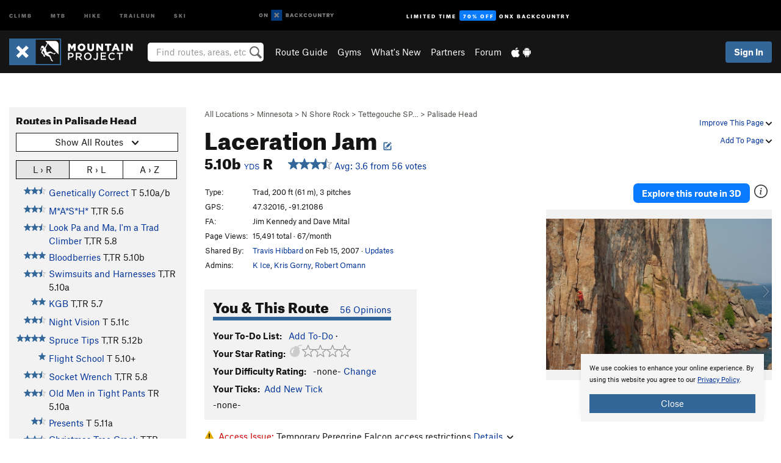

--- FILE ---
content_type: text/html; charset=UTF-8
request_url: https://www.mountainproject.com/route/105920328/laceration-jam
body_size: 30878
content:
<!DOCTYPE html>
<html xmlns="http://www.w3.org/1999/xhtml" lang="en-US">
    <head>
        <meta charset="utf-8">
<meta http-equiv="X-UA-Compatible" content="IE=edge">
<meta name="viewport" content="width=device-width, initial-scale=1, shrink-to-fit=no, viewport-fit=cover">

<title>Rock Climb Laceration Jam, North Shore Rock</title>

<meta http-equiv="Content-Language" content="en_US" />

<link href="/css/ap-vendor-full.css?id=fa0c443b73aac8a18b4ba7cffcc25368" rel="stylesheet" />


<link rel="stylesheet" href="/css/styles-shared-all.css?id=aedb0a51a5dd997667be99ba5074f0fb"/>

    <link rel="stylesheet" href="/css/styles-shared-ap.css?id=15053a49f49e2336f1c6295cbf5ff953"/>

<link rel="stylesheet" href="/css/styles-site-climb.css?id=2b6a6b64981c9b55101824caccc9fde2"/>


    <style>
        .metric {
            display: none;
        }
    </style>

            <link href="//cdn2.apstatic.com" rel="dns-prefetch" />
    
<meta name="description" content="Find rock climbing routes, photos, and guides for every state, along with experiences and advice from fellow climbers."/>
    <meta property="og:title" content="Rock Climb Laceration Jam, North Shore Rock"/>
    <meta property="og:site_name" content="Mountain Project"/>
    <meta property="og:type" content="website"/>
    <meta property="og:description" content="Find rock climbing routes, photos, and guides for every state, along with experiences and advice from fellow climbers."/>
    <meta property="og:image" content="https://mountainproject.com/assets/photos/climb/106247500_medium_1494091296.jpg?cache=1764656892"/>
    <meta property="fb:app_id" content="11749012187"/>

    
    

    
                        <meta property="og:url" content="https://www.mountainproject.com/route/105920328/laceration-jam"/>
            <link rel="canonical" href="https://www.mountainproject.com/route/105920328/laceration-jam"/>
            
<meta name="google-site-verification" content="dfmLg0_QdCMHOFDJ7edPcQXqjvNTl96j5206gg7CDGM"/>
<link rel="shortcut icon" href="/img/climb/favicons/favicon.png">
<link rel="apple-touch-icon-precomposed" href="/img/climb/favicons/favicon-152.png">
<link rel="icon" sizes="16x16" href="/img/climb/favicons/favicon-16.png">
<link rel="icon" sizes="32x32" href="/img/climb/favicons/favicon-32.png">
<link rel="icon" sizes="152x152" href="/img/climb/favicons/favicon-152.png">
<link rel="icon" sizes="180x180" href="/img/climb/favicons/favicon-180.png">

<script src="/js/ap-vendor-full.js?id=1945ee864736d4f641db293c26469e96"></script>

    <script type="text/javascript">
        (function(w) {
            w.ap = w.ap || {};

            w.ap.config = {
                'projectType': 'climb',
                'allProjectTypes': ["climb","mtb","hike","trailrun","ski"],
                'isLoggedIn': 0,
                'userId': undefined,
                                    'onxUserId': undefined,
                                'isAdmin': 0,
                'displayMetric': 0,
                'cdnUrl': '',
                'cdnFilesUrl': 'https://mountainproject.com/assets',
                'brandColor': '#336799',
                'riderRight': '/img/climb/climberRight.svg',
                'riderLeft': '/img/climb/climberRight.svg',
                'isProd': '1',
                'env': 'production'
            };
        })(window);
    </script>

    <script src="/js/sites/all.js?id=449cf39ab6835bb9a0eda35c278225b3"></script>
    <script src="/js/sites/ap.js?id=ed1d4111a8d160505075462007825505"></script>
    <script src="/js/firebase-climb.js?id=d2b594d44c2cdf48c64366455d9a6131"></script>

<script src="/js/climb-main.js?id=20ed83a58b90f562e30cc28772a74a57"></script>
<script>
        (function(w,d,s,l,i){w[l]=w[l]||[];
                        w[l].push({'gtm.start': new Date().getTime(),event:'gtm.js'});
            var f=d.getElementsByTagName(s)[0],j=d.createElement(s),dl=l!='dataLayer'?'&l='+l:'';j.async=true;j.src=
            'https://www.googletagmanager.com/gtm.js?id='+i+dl;f.parentNode.insertBefore(j,f);
        })(window,document,'script','dataLayer','GTM-KX76S82');
    </script>
            <script>
            (function(b,r,a,n,c,h,_,s,d,k){if(!b[n]||!b[n]._q){for(;s<_.length;)c(h,_[s++]);d=r.createElement(a);d.async=1;d.src="https://cdn.branch.io/branch-latest.min.js";k=r.getElementsByTagName(a)[0];k.parentNode.insertBefore(d,k);b[n]=h}})(window,document,"script","branch",function(b,r){b[r]=function(){b._q.push([r,arguments])}},{_q:[],_v:1},"addListener banner closeBanner closeJourney data deepview deepviewCta first init link logout removeListener setBranchViewData setIdentity track trackCommerceEvent logEvent disableTracking getBrowserFingerprintId crossPlatformIds lastAttributedTouchData setAPIResponseCallback qrCode setRequestMetaData setAPIUrl getAPIUrl setDMAParamsForEEA".split(" "), 0);
            branch.init('key_live_pjQ0EKK0ulHZ2Vn7cvVJNidguqosf7sF');
            branch.setBranchViewData({
                data: {
                    web_url: window.location.href,
                },
            })
                    </script>
        <script src="https://615b02ef838540809c4f5d09cd4e9626.js.ubembed.com" async></script>
    <script data-ad-client="ca-pub-6303172662991335" async crossorigin="anonymous" src="https://pagead2.googlesyndication.com/pagead/js/adsbygoogle.js?client=ca-pub-6303172662991335"></script>
    <script async src="https://securepubads.g.doubleclick.net/tag/js/gpt.js"></script>
    <script>
        window.googletag = window.googletag || {cmd: []};
        googletag.cmd.push(function() {

            googletag.defineSlot(
                '/22290733000/AdventureProjects/BellyBand',
                [
                    [1024, 90],
                    [1024, 250],
                    [728, 90],
                    [728, 250],
                    [300, 600],
                    [300, 250],
                ],
                'div-gpt-ad-1614710348458-0'
            ).defineSizeMapping([
                [[1024, 0], [[1024, 250], [1024, 90]]],
                [[728, 0], [[728, 250], [728, 90]]],
                [[300, 0], [[300, 600],[300, 250]]],
                [[0, 0], []]
            ]).addService(googletag.pubads());;

            googletag.defineSlot(
                '/22290733000/AdventureProjects/LeaderBoard',
                [
                    [1024, 90],
                    [1024, 250],
                    [728, 250],
                    [728, 90],
                    [320, 50],
                    [320, 100]
                ],
                'div-gpt-ad-1614709329076-0'
            ).defineSizeMapping([
                [[1024, 0], [[1024, 250], [1024, 90]]],
                [[728, 0], [[728, 250], [728, 90]]],
                [[300, 0], [[320, 100],[320, 50]]],
                [[0, 0], []]
            ]).addService(googletag.pubads());

            googletag.pubads().setTargeting('domain','mountainproject.com');
            googletag.pubads().setTargeting('env','production');
            googletag.pubads().setTargeting('url','route/105920328/laceration-jam');
            googletag.pubads().setTargeting('dir','route');
            googletag.pubads().setTargeting('user_role','guest');
            googletag.pubads().setTargeting('is_logged_in','false');
            googletag.pubads().enableSingleRequest();
            googletag.pubads().collapseEmptyDivs();
            googletag.enableServices();
        });
    </script>

<link href="/css/froala_editor.pkgd.min-3-1-0.css" rel="stylesheet" type="text/css"/>








    </head>
    <body id="body-climb">
                    <noscript><iframe src="https://www.googletagmanager.com/ns.html?id=GTM-KX76S82"
                  height="0" width="0" style="display:none;visibility:hidden"></iframe></noscript>

    
    <div class="modal fade login-modal" id="login-modal" tabindex="-1" role="dialog" aria-hidden="true">
    <div class="modal-dialog modal-sm" role="document">
        <div class="modal-content">
            <div class="modal-header">
                
                                    <button type="button" class="close" data-dismiss="modal" aria-label="Close">
                        <span aria-hidden="true">
                            <img src="/img/icons/closeX-lightBg.svg" />
                        </span>
                    </button>
                                <h2 class="modal-title">Sign Up or Log In</h2>
                            </div>
            <div class="modal-body">
                <div class="container-fluid">
                    <div class="text-xs-center all-sites-disclaimer">
    <p class="text-muted"><a target="_blank" href="https://www.adventureprojects.net">Your FREE account works with all Adventure Projects sites <img src="/img/arrows/nextGray.svg"/></a></p>
</div>

<div class="login-signup-block" >
    <span class="wide">
    <a href="https://www.mountainproject.com/auth/login/onx" class="btn btn-onx"><img src="/img/social/white-onx.svg">Continue with onX Maps</a>
</span>

    <span class="wide">
    <a href="https://www.mountainproject.com/auth/login/facebook" class="btn btn-facebook"><img src="/img/social/white-facebook.svg">Sign in with Facebook</a>
</span>

    <span class="wide">
        <style>
            #appleid-signin {
                width: 100%;
                height: 40px;
                margin: 1rem 0;
            }
            div[role="button"] {
                max-width: none !important;
            }
        </style>
        <div
            id="appleid-signin"
            data-color="white"
            data-border="true"
            data-type="sign in"
            data-border="true"
            data-border-radius="20"
        ></div>
        <script type="text/javascript"
                src="https://appleid.cdn-apple.com/appleauth/static/jsapi/appleid/1/en_US/appleid.auth.js"></script>
        <script type="text/javascript">
            AppleID.auth.init({
                clientId: 'com.mountainproject.www',
                scope: 'name email',
                redirectURI: 'https://www.mountainproject.com/auth/login/apple/return',
                usePopup: false //or false defaults to false
            });
        </script>
</span>

    
    <br />
    <div id="email-login"></div>
    <a class="lost-password-toggle" href="#" style="display: block; margin-top: 5px;">Password help</a>

    <div class="orSeparator">
        <span>OR</span><hr>
    </div>

    
            
        <div id="email-signup"></div>
        <p></p>
    </div>


<div class="lost-password-block"  style="display: none" >
    <div id="forgot-password"></div>
    <p class="mt-2 text-xs-center"><a class="lost-password-toggle" href="#">Cancel</a></p>
</div>

<script>
    $.ajax({
        type:'GET',
        url:'/ajax/public/auth/signup',
        success:function(data) {
            $("#email-signup").html(data);
        },

        error: function (msg) {
            console.log(msg);
            var errors = msg.responseJSON;
        }
    });
    $.ajax({
        type:'GET',
        url:'/ajax/public/auth/login',
        success:function(data) {
            $("#email-login").html(data);
        },

        error: function (msg) {
            console.log(msg);
            var errors = msg.responseJSON;
        }
    });
    $.ajax({
        type:'GET',
        url:'/ajax/public/auth/forgot',
        success:function(data) {
            $("#forgot-password").html(data);
        },

        error: function (msg) {
            console.log(msg);
            var errors = msg.responseJSON;
        }
    });
</script>
                </div>
            </div>
                    </div>
    </div>
</div>


<div class="modal fade share-content-modal" id="share-content-modal" tabindex="-1" role="dialog" aria-hidden="true">
    <div class="modal-dialog modal-sm" role="document">
        <div class="modal-content">
            <div class="modal-header">
                
                                    <button type="button" class="close" data-dismiss="modal" aria-label="Close">
                        <span aria-hidden="true">
                            <img src="/img/icons/closeX-lightBg.svg" />
                        </span>
                    </button>
                                <h2 class="modal-title">Share on Mountain Project</h2>
                            </div>
            <div class="modal-body">
                <div class="container-fluid">
                    <div class="block">
            <a href="https://www.mountainproject.com/share/trail">Create Route or
        Route <img class="arrow"
                                                     src="/img/climb/downArrow.png"></a>
    <img class="sliver" src="/img/mapSliver.jpg" />
        </div>
        <hr>
    <div class="block">
        <a href="https://www.mountainproject.com/edit/symbol">Add a Symbol <img class="arrow"
                                                                                        src="/img/climb/downArrow.png"></a>
    <div class="symbols mt-1">
        <img src="/img/map/hazard.png">
        <img src="/img/map/parking.png">
        <img src="/img/map/viewpoint.png">
        <img src="/img/map/info.png">
    </div>
    </div>
    <hr>
    <div class="block">
        <a href="https://www.mountainproject.com/share/photo">Share a Photo <img class="arrow" src="/img/climb/downArrow.png"></a>
    <img class="sliver" src="/img/photoSliver.png"/>
    </div>
    <hr>
    <div class="block">
        <a href="https://www.mountainproject.com/share/video">Share a Video <img class="arrow" src="/img/climb/downArrow.png"></a>
    <div class="mt-1"><img class="videos" src="/img/youTubeVimeo.png"></div>
    </div>
        <hr>
    <div>
        <p><small>Taking other people's content (text, photos, etc) without permission is a copyright violation and
                NOT OKAY!</small></p>
    </div>
                </div>
            </div>
                    </div>
    </div>
</div>
<div class="modal fade flag-content-modal" id="flag-content-modal" tabindex="-1" role="dialog" aria-hidden="true">
    <div class="modal-dialog modal-sm" role="document">
        <div class="modal-content">
            <div class="modal-header">
                
                                    <button type="button" class="close" data-dismiss="modal" aria-label="Close">
                        <span aria-hidden="true">
                            <img src="/img/icons/closeX-lightBg.svg" />
                        </span>
                    </button>
                                <h2 class="modal-title">Flag Inappropriate Post</h2>
                            </div>
            <div class="modal-body">
                <div class="container-fluid">
                    <form method="post" id="flag-content-form">
    <div class="form-group">
        <p>
            <label><input type="radio" name="type" value="spam"> Spam?</label><br>
            <label><input type="radio" name="type" value="jerk"> Being a jerk / offensive?</label><br>
            <label><input type="radio" name="type" value="other"> Something else? Please explain.</label>
        </p>
        <p>Please tell us why:</p>
        <textarea class="short form-control" name="reason"></textarea>
    </div>
    <div class="form-group">
        <input type="hidden" name="_token" value="2xNZsfVYXteW00of26SzFyVkN7CMVN1l2bgkHneQ" autocomplete="off">
        <input type="submit" class="btn btn-primary" value="Flag It">
        <a href="#" class="btn btn-link btn-sm cancel" data-dismiss="modal">Cancel</a>

        <input type="hidden" name="id" value="" />
        <p class="mt-1 form-group small text-muted">
            An Adventure Projects staff member will review this and take an appropriate action, but we generally don't reply.
        </p>
    </div>
</form>
<hr>
<p class="text-xs-center">
    Additionally, you can<br>permanently ignore this user.
</p>
<p class="text-xs-center">
    <a id="ignore-user-info" href="" class="btn btn-primary">More Info</a>
</p>

<script>
    $('#flag-content-form').validate({
        rules: {
            type: {
                required: true
            },
            reason: {
                required: true
            },
        },
        errorPlacement: function(error, element) {
            error.insertAfter("#type-label");
        }
    });
</script>                </div>
            </div>
                    </div>
    </div>
</div>
<div id="faded-background"></div>
                            <div id="header-container-print" class="text-xs-center">
    <img id="logo-print" alt="Mountain Project Logo"
         src="/img/climb/logoHex.png"/>
</div>
<div id="header-container">
    <div class="top-nav">
    <div class="top-nav__wrap">
        <div class="top-nav__left">
            <div class="top-nav__item hidden-sm-down"><a class="top-nav__activity" href="https://www.mountainproject.com"
                    title="Open Mountain Project">Climb</a></div>
            <div class="top-nav__item hidden-sm-down"><a class="top-nav__activity" href="https://www.mtbproject.com"
                    title="Open MTB Project">MTB</a></div>
            <div class="top-nav__item hidden-sm-down"><a class="top-nav__activity" href="https://www.hikingproject.com"
                    title="Open Hiking Project">Hike</a></div>
            <div class="top-nav__item hidden-sm-down"><a class="top-nav__activity"
                    href="https://www.trailrunproject.com" title="Open TrailRun Project">Trailrun</a></div>
            <div class="top-nav__item hidden-sm-down"><a class="top-nav__activity" href="https://www.powderproject.com"
                    title="Open Powder Project">Ski</a></div>
            <div class="top-nav__item">
                <a class="top-nav__activity" href="https://webmap.onxmaps.com/backcountry/?mode=climb&amp;utm_source=mountainproject&amp;utm_medium=owned_referral&amp;utm_content=ap-climb-top-nav&amp;utm_campaign=bc_ap-climb-top-nav-12222023" title="onX Backcountry">
                    <svg width="auto" height="18" viewBox="0 0 82 12" fill="none"
                        xmlns="http://www.w3.org/2000/svg" title="onX Backcountry" style="top: 5px;">
                        <path
                            d="M1.06878 5.99923C1.06878 6.5896 1.44974 6.99653 2.00151 6.99653C2.55329 6.99653 2.93424 6.58805 2.93424 5.99923C2.93424 5.41041 2.55329 5.00193 2.00151 5.00193C1.44974 5.00193 1.06878 5.40886 1.06878 5.99923ZM4 5.99923C4 7.15067 3.17007 8 2 8C0.829933 8 0 7.15067 0 5.99923C0 4.84779 0.829933 4 2 4C3.17007 3.99846 4 4.84779 4 5.99923Z"
                            fill="white" />
                        <path fill-rule="evenodd" clip-rule="evenodd"
                            d="M9.25 8H8.20433L6.57379 5.75154V8H5.5V4H6.54551L8.17621 6.24862V4H9.25V8Z"
                            fill="white" />
                        <path fill-rule="evenodd" clip-rule="evenodd" d="M13.25 12H25.25V0H13.25V12Z" fill="#087BFF" />
                        <path fill-rule="evenodd" clip-rule="evenodd"
                            d="M22.0001 7.66034L20.9297 8.73077L19.2502 7.0512L17.5705 8.73077L16.5001 7.66034L18.1797 5.98076L16.5001 4.30104L17.5705 3.23077L19.2502 4.91018L20.9297 3.23077L22.0001 4.30104L20.3206 5.98076L22.0001 7.66034Z"
                            fill="white" />
                        <path
                            d="M32.0371 5.98425C32.352 5.82677 32.5567 5.52757 32.5567 5.14961C32.5567 4.4567 32.0844 4.01575 31.0294 4.01575H29.25V7.96851H31.1238C32.1631 7.96851 32.6354 7.52756 32.6354 6.83464C32.6354 6.45669 32.3677 6.11024 32.0371 5.98425ZM30.3208 4.89764H30.9978C31.297 4.89764 31.4387 5.00788 31.4387 5.22835C31.4387 5.44882 31.2812 5.55905 30.9978 5.55905H30.3208V4.89764ZM31.0608 7.10236H30.3208V6.4252H31.0608C31.3758 6.4252 31.5332 6.53543 31.5332 6.77165C31.5332 6.99213 31.3758 7.10236 31.0608 7.10236ZM35.1548 4.01575L33.659 7.96851H34.777L35.0447 7.21261H36.5249L36.7925 7.96851H37.9262L36.4303 4.01575H35.1548ZM35.3754 6.26771L35.7847 5.10237L36.1942 6.26771H35.3754ZM40.8551 4.97638C41.233 4.97638 41.5322 5.14961 41.7211 5.48032L42.6659 4.96064C42.3196 4.33071 41.6424 3.95276 40.8551 3.95276C39.6269 3.95276 38.7766 4.80315 38.7766 6.00001C38.7766 7.19685 39.6426 8.04724 40.8551 8.04724C41.6424 8.04724 42.2408 7.70079 42.6187 7.13386L41.7368 6.51969C41.5164 6.8504 41.2172 7.02362 40.8394 7.02362C40.3512 7.02362 39.8789 6.67717 39.8789 6.00001C39.8946 5.38583 40.3039 4.97638 40.8551 4.97638ZM47.7835 4.01575H46.4766L45.4846 5.49607H45.1697V4.01575H44.0989V7.96851H45.1697V6.45669H45.4688L46.5868 7.96851H47.9095L46.3506 5.95276L47.7835 4.01575ZM50.7911 4.97638C51.169 4.97638 51.4682 5.14961 51.6571 5.48032L52.6019 4.96064C52.2556 4.33071 51.5784 3.95276 50.7911 3.95276C49.5629 3.95276 48.7126 4.80315 48.7126 6.00001C48.7126 7.19685 49.5786 8.04724 50.7911 8.04724C51.5784 8.04724 52.1767 7.70079 52.5547 7.13386L51.6728 6.51969C51.4524 6.8504 51.1532 7.02362 50.7754 7.02362C50.2872 7.02362 49.8148 6.67717 49.8148 6.00001C49.8306 5.38583 50.2399 4.97638 50.7911 4.97638ZM55.8457 3.95276C54.6175 3.95276 53.7514 4.8189 53.7514 6.00001C53.7514 7.18111 54.6175 8.04724 55.8457 8.04724C57.0739 8.04724 57.94 7.18111 57.94 6.00001C57.94 4.8189 57.0739 3.95276 55.8457 3.95276ZM55.8457 7.02362C55.2631 7.02362 54.8694 6.59842 54.8694 6.00001C54.8694 5.40158 55.2631 4.97638 55.8457 4.97638C56.4283 4.97638 56.8219 5.40158 56.8219 6.00001C56.8219 6.59842 56.4283 7.02362 55.8457 7.02362ZM61.7664 6.33071C61.7664 6.78741 61.5144 7.02362 61.0892 7.02362C60.6641 7.02362 60.4122 6.78741 60.4122 6.33071V4.01575H59.3414V6.3622C59.3414 7.43307 59.9555 8.04724 61.0892 8.04724C62.223 8.04724 62.8372 7.43307 62.8372 6.3622V4.01575H61.7664V6.33071ZM67.0729 6.23623L65.451 4.01575H64.396V7.96851H65.4667V5.74803L67.0886 7.96851H68.128V4.01575H67.0729V6.23623ZM70.4741 5.00788V7.96851H71.5448V5.00788H72.6629V4.01575H69.3403V5.00788H70.4741ZM77.1664 5.33859C77.1664 4.53543 76.6309 4.01575 75.639 4.01575H73.8754V7.96851H74.9461V6.56693H75.0091L75.9539 7.96851H77.2136L76.1429 6.51969C76.8042 6.37796 77.1664 5.93701 77.1664 5.33859ZM75.6232 5.68504H74.9461V4.97638H75.6232C75.8909 4.97638 76.0799 5.08661 76.0799 5.32283C76.0799 5.57481 75.8909 5.68504 75.6232 5.68504ZM80.4731 4.01575L79.67 5.51181L78.867 4.01575H77.6387L79.1346 6.48819V7.96851H80.2054V6.47245L81.6698 4.01575H80.4731Z"
                            fill="white" />
                    </svg>
                </a>
            </div>
                            <div class="top-nav__item">
                    <a class="top-nav__activity top-nav__activity--cta" href="https://www.onxmaps.com/backcountry/onx-backcountry-is-now-powered-by-mountain-project?utm_source=mountainproject&amp;utm_medium=owned_referral&amp;utm_content=ap-climb-top-nav-cta&amp;utm_campaign=bc_lto-67-off"
                        title="Limited Time Offer">
                        <span>Limited Time</span><strong>70% Off</strong><span class="hidden-sm-down">onX
                            Backcountry</span>
                    </a>
                </div>
                    </div>
        <div class="top-nav__right">
            <div id="content-in-progress" class="top-nav__item"></div>
<script>
    if (inIframe()) {
        $("#content-in-progress").hide();
    }else{
        $.ajax({
            type:'GET',
            url:'/ajax/public/content-in-progress',
            success:function(data) {
                $("#content-in-progress").html(data);
                attachMessageToggles();
            },
            error: function (msg) {
                console.log(msg);
                var errors = msg.responseJSON;
            }
        });
    }
</script>

        </div>
    </div>
</div>
    <div id="header" class="container-fluid">
        <div class="header-container">
                            <div class="header-container__nav">
                    
                    <a href="/" class="app-logo" title="Home"><img src="/img/climb/logoHex2.svg" alt="Logo"/></a>

                    <div id="desktop-header-search" class="search hidden-sm-down">
                        <search redirect-url="https://www.mountainproject.com/search"
                                endpoint="https://www.mountainproject.com/ajax/public/search/suggestions" container="desktop-header-search"
                                placeholder="Find routes, areas, etc" autocomplete="off" name="search"></search>
                    </div>

                    <div id="header-nav" class="hidden-sm-down">
                                                <div id="links">
            <div class="tab">
            <a href="https://www.mountainproject.com/route-guide">Route Guide</a>
        </div>
            <div class="tab">
            <a href="https://www.mountainproject.com/gyms">Gyms</a>
        </div>
            <div class="tab">
            <a href="https://www.mountainproject.com/whats-new">What's New</a>
        </div>
            <div class="tab">
            <a href="https://www.mountainproject.com/partner-finder">Partners</a>
        </div>
            <div class="tab">
            <a href="https://www.mountainproject.com/forum">Forum</a>
        </div>
        <div class="tab">
        <a href="https://www.mountainproject.com/mobile-app" title="Mobile Apps">
            <img class="apple icon" src="/img/apple.png" alt="Apple"/><img
                    class="android icon" src="/img/android.png" alt="Android"/>
        </a>
    </div>
</div>
                    </div>
                                    </div>
                
                <div class="header-container__user">
                                            
                    <div id="user">
                        
                                                    <a href="#" data-toggle="modal" data-target="#login-modal"
                                class="btn btn-primary btn-sm sign-in">Sign In</a>
                                            </div>
                    
                    
                    <div id="hamburger-container" class="hidden-md-up">
                        
                        <a class="hamburger" id="hamburger-trigger" data-toggle="collapse"
                            href="#hamburger-contents" aria-expanded="false" aria-controls="hamburger-contents"><img
                                    src="/img/hamburgerIcon.svg" class="closed" alt="Menu"
                                    title="Menu"></a>
                    </div>
                </div>
                    </div>
        
        <div class="container-fluid row collapse hidden-lg-up" id="hamburger-contents">
            <div id="mobile-header-search" class="item search">
                <search redirect-url="https://www.mountainproject.com/search"
                        endpoint="https://www.mountainproject.com/ajax/public/search/suggestions" container="mobile-header-search"
                        placeholder="Find routes, areas, etc" autocomplete="off"  name="search"></search>
            </div>
            <div class="item">
        <a href="https://www.mountainproject.com/route-guide">Route Guide  <img class="menu-arrow" src="/img/arrowRightBlack.svg"/></a>
    </div>
    <div class="item">
        <a href="https://www.mountainproject.com/gyms">Climbing Gyms  <img class="menu-arrow" src="/img/arrowRightBlack.svg"/></a>
    </div>
    <div class="item">
        <a href="https://www.mountainproject.com/whats-new">What's New <img class="menu-arrow" src="/img/arrowRightBlack.svg"/></a>
    </div>
    <div class="item">
        <a href="https://www.mountainproject.com/partner-finder">Partners <img class="menu-arrow" src="/img/arrowRightBlack.svg"/></a>
    </div>
    <div class="item">
        <a href="https://www.mountainproject.com/forum">Forum <img class="menu-arrow" src="/img/arrowRightBlack.svg"/></a>
    </div>
<div class="item mobile">
    <a href="https://www.mountainproject.com/mobile-app">
        Get the app
        <img class="apple" src="/img/appleBlack.svg" />
        <img class="android" src="/img/androidBlack.svg" />
        <img class="menu-arrow" src="/img/arrowRightBlack.svg" />
    </a>
</div>
        </div>

            </div>
</div>


<div class="">
    <div class="container-fluid">
        <div class="row">
            <!-- /22290733000/AdventureProjects/LeaderBoard -->
            <style>#div-gpt-ad-1614709329076-0 iframe { margin: 10px 0 0; } </style>
            <div style="display: flex; justify-content: center;">
                <div id='div-gpt-ad-1614709329076-0'>
                <script>
                    googletag.cmd.push(function() { googletag.display('div-gpt-ad-1614709329076-0'); });
                </script>
                </div>
            </div>
        </div>
    </div>
</div>

        <div class="main-content-container ">
            <div class="container-fluid">
                <div id="flash-message"></div>
    <script>
        $.ajax({
            type:'GET',
            url:'/ajax/public/flash/messages',
            success:function(data) {
                $("#flash-message").html(data);
            },
            cache: false,
            error: function (msg) {
                console.log(msg);
                var errors = msg.responseJSON;
            }
        });
    </script>
                <script>
    // if in an iframe, we're probably in some admin or admin-like tool, or a widget.  don't show some messaging
    // we want to do this here (not document ready) which would cause a highly visible page reflow
    if (inIframe()) {
        $(".page-improvement-message").hide();
    }

    function hideImprovementMessage()
    {
        setCookie
    }
</script>


                    <!-- /22290733000/AdventureProjects/BellyBand -->
    <div style="display: flex; justify-content: center; margin: 1.5rem auto; padding: 0 1rem;max-width: 1280px; overflow:hidden;">
        <div id='div-gpt-ad-1614710348458-0'>
            <script>
                googletag.cmd.push(function() { googletag.display('div-gpt-ad-1614710348458-0'); });
            </script>
        </div>
    </div>
    <div id="route-page">
        <div class="row pt-main-content">
            <div class="col-md-9 float-md-right mb-1">
                <div class="float-xs-right text-xs-right small mt-1 ml-2">

                    <div class="dropdown nowrap inline-block improve-page-general">
            <a href="#" data-toggle="modal" data-target="#login-modal" class="dropdown-toggle">Improve This Page <img
        class="arrow" src="/img/downArrowBlack.svg" alt="Drop down"></a>
    </div>
    
    <div class="mt-half">
        <div class="dropdown nowrap">
            <a href="#" data-toggle="modal" data-target="#login-modal" class="dropdown-toggle">Add To Page <img
            class="arrow" src="/img/downArrowBlack.svg" alt="Drop down"></a>
    </div>
    </div>
</div>
<div class="mb-half small text-warm">
    <a href="https://www.mountainproject.com/route-guide">All Locations</a>  &gt;     
            <a href="https://www.mountainproject.com/area/105812481/minnesota">Minnesota</a>
        
             &gt; <a href="https://www.mountainproject.com/area/202186751/north-shore-rock">N Shore Rock</a>
        
             &gt; <a href="https://www.mountainproject.com/area/105812783/tettegouche-sp-north-shore">Tettegouche SP&hellip;</a>
        
             &gt; <a href="https://www.mountainproject.com/area/105814857/palisade-head">Palisade Head</a>
    </div>

<h1>
        Laceration Jam

                <!--EDIT-Climb\Lib\Models\Route-105920328--><a href="#" data-toggle="modal" data-target="#login-modal" href="#"
    data-login-context="Make it Better!">
                    <img src='/img/icons/edit_climb.svg'
                class="show-tooltip suggest-change-icon" title='Suggest Change' alt="Suggest change">
            </a>

    </h1>



<h2 class="inline-block mr-2"><span class='rateYDS'>5.10b <a href="https://www.mountainproject.com/international-climbing-grades" class="font-body"><span class="small">YDS</span></a></span> <span class='rateFrench'>6a+ <a href="https://www.mountainproject.com/international-climbing-grades" class="font-body"><span class="small">French</span></a></span> <span class='rateEwbanks'>19 <a href="https://www.mountainproject.com/international-climbing-grades" class="font-body"><span class="small">Ewbanks</span></a></span> <span class='rateUIAA'>VII- <a href="https://www.mountainproject.com/international-climbing-grades" class="font-body"><span class="small">UIAA</span></a></span> <span class='rateZA'>19 <a href="https://www.mountainproject.com/international-climbing-grades" class="font-body"><span class="small">ZA</span></a></span> <span class='rateBritish'>E2 5b <a href="https://www.mountainproject.com/international-climbing-grades" class="font-body"><span class="small">British</span></a></span> R</h2>
<br class="hidden-sm-up">
<span id="route-star-avg">
    <span>
        <a class="show-tooltip" title="View Stats" href="https://www.mountainproject.com/route/stats/105920328/laceration-jam">
            <span id="starsWithAvgText-105920328">
    <span class='scoreStars '>
                                            <img src='/img/stars/starBlue.svg' alt='' >
                                                <img src='/img/stars/starBlue.svg' alt='' >
                                                <img src='/img/stars/starBlue.svg' alt='' >
                                                <img src='/img/stars/starBlueHalf.svg' alt='' >
                        </span>


    &nbsp;Avg: 3.6 from 56
    votes
</span>
        </a>
    </span>
</span>
            </div>
            <div class="col-md-3 left-nav float-md-left mb-2">
                <div class="mp-sidebar">
                    <h3>Routes in Palisade Head</h3>

<div class="dropdown mb-1">
    <button class="btn btn-secondary btn-sm dropdown-toggle" type="button" data-toggle="dropdown">
        <span id="route-type-label">Highlight</span><img
            class="ml-1 dropdown-arrow" src="/img/downArrowBlack.svg" alt="Drop down"/>
    </button>
    <div class="dropdown-menu">
                    <button class="dropdown-item route-type-option" type="button" data-value="">
                Show all routes
            </button>
                    <button class="dropdown-item route-type-option" type="button" data-value="Trad">
                Trad
            </button>
                    <button class="dropdown-item route-type-option" type="button" data-value="Sport">
                Sport
            </button>
                    <button class="dropdown-item route-type-option" type="button" data-value="Toprope">
                Toprope
            </button>
                    <button class="dropdown-item route-type-option" type="button" data-value="Boulder">
                Boulder
            </button>
                    <button class="dropdown-item route-type-option" type="button" data-value="Ice">
                Ice
            </button>
                    <button class="dropdown-item route-type-option" type="button" data-value="Aid">
                Aid
            </button>
                    <button class="dropdown-item route-type-option" type="button" data-value="Mixed">
                Mixed
            </button>
                    <button class="dropdown-item route-type-option" type="button" data-value="Alpine">
                Alpine
            </button>
            </div>
</div>

    <div id="sort-buttons" class="mb-half">
        <div class="btn-group btn-group-sm width100" data-toggle="buttons">
            <label class="btn btn-secondary" title="Left to Right" data-value="lr">
                <input name="sort-input" type="radio" autocomplete="off">L &rsaquo; R
            </label>
            <label class="btn btn-secondary" title="Right to Left" data-value="rl">
                <input name="sort-input" type="radio" autocomplete="off">R &rsaquo; L
            </label>
            <label class="btn btn-secondary" title="Alphabetical" data-value="az">
                <input name="sort-input" type="radio" autocomplete="off">A &rsaquo; Z
            </label>
        </div>
    </div>

<div class="max-height max-height-md-0 max-height-xs-400">
    <table class="width100" id="left-nav-route-table">
                    <tr data-az="0"
                data-lr="34"
                data-rl="-34">
                <td class="route-score">
                    <!--START-STARS-\Climb\Lib\Models\Route-106006247-->
<span class='scoreStars '>
                                            <img src='/img/stars/starBlue.svg' alt='' >
                                                <img src='/img/stars/starBlue.svg' alt='' >
                                                <img src='/img/stars/starBlue.svg' alt='' >
                                                <img src='/img/stars/starBlueHalf.svg' alt='' >
                        </span>


<!--END-STARS-\Climb\Lib\Models\Route-106006247-->
                </td>
                <td>
                                            <a href="https://www.mountainproject.com/route/106006247/a-feathery-tong">A Feathery Tong</a>
                                        <span class="route-type Rock Trad Toprope">
                    T,TR <span class='rateYDS'>5.10d</span> <span class='rateFrench'>6b+</span> <span class='rateEwbanks'>21</span> <span class='rateUIAA'>VII+</span> <span class='rateZA'>21</span> <span class='rateBritish'>E3 5b</span>
                    </span>
                    <!--TODO-MARKER-106006247-->
                </td>
            </tr>
                    <tr data-az="1"
                data-lr="54"
                data-rl="-54">
                <td class="route-score">
                    <!--START-STARS-\Climb\Lib\Models\Route-200638296-->
<span class='scoreStars '>
                                            <img src='/img/stars/starBlue.svg' alt='' >
                                                <img src='/img/stars/starBlue.svg' alt='' >
                                                
                                                
                        </span>


<!--END-STARS-\Climb\Lib\Models\Route-200638296-->
                </td>
                <td>
                                            <a href="https://www.mountainproject.com/route/200638296/a-hard-rain">A Hard Rain</a>
                                        <span class="route-type Rock Toprope">
                    TR <span class='rateYDS'>5.12b</span> <span class='rateFrench'>7b</span> <span class='rateEwbanks'>26</span> <span class='rateUIAA'>VIII+</span> <span class='rateZA'>26</span> <span class='rateBritish'>E5 6b</span>
                    </span>
                    <!--TODO-MARKER-200638296-->
                </td>
            </tr>
                    <tr data-az="2"
                data-lr="30"
                data-rl="-30">
                <td class="route-score">
                    <!--START-STARS-\Climb\Lib\Models\Route-106253245-->
<span class='scoreStars '>
                                            <img src='/img/stars/starBlue.svg' alt='' >
                                                <img src='/img/stars/starBlue.svg' alt='' >
                                                <img src='/img/stars/starBlue.svg' alt='' >
                                                
                        </span>


<!--END-STARS-\Climb\Lib\Models\Route-106253245-->
                </td>
                <td>
                                            <a href="https://www.mountainproject.com/route/106253245/a-mind-forever-voyaging">A mind Forever Voyaging</a>
                                        <span class="route-type Aid">
                     A3+ PG13
                    </span>
                    <!--TODO-MARKER-106253245-->
                </td>
            </tr>
                    <tr data-az="3"
                data-lr="81"
                data-rl="-81">
                <td class="route-score">
                    <!--START-STARS-\Climb\Lib\Models\Route-105854770-->
<span class='scoreStars '>
                                            <img src='/img/stars/starBlue.svg' alt='' >
                                                <img src='/img/stars/starBlue.svg' alt='' >
                                                <img src='/img/stars/starBlue.svg' alt='' >
                                                <img src='/img/stars/starBlueHalf.svg' alt='' >
                        </span>


<!--END-STARS-\Climb\Lib\Models\Route-105854770-->
                </td>
                <td>
                                            <a href="https://www.mountainproject.com/route/105854770/a-sinners-last-gift">A Sinner’s Last Gift</a>
                                        <span class="route-type Rock Trad">
                    T <span class='rateYDS'>5.11d</span> <span class='rateFrench'>7a</span> <span class='rateEwbanks'>24</span> <span class='rateUIAA'>VIII</span> <span class='rateZA'>25</span> <span class='rateBritish'>E5 6a</span> PG13
                    </span>
                    <!--TODO-MARKER-105854770-->
                </td>
            </tr>
                    <tr data-az="4"
                data-lr="73"
                data-rl="-73">
                <td class="route-score">
                    <!--START-STARS-\Climb\Lib\Models\Route-119753356-->
<span class='scoreStars '>
                                            <img src='/img/stars/starBlue.svg' alt='' >
                                                <img src='/img/stars/starBlue.svg' alt='' >
                                                
                                                
                        </span>


<!--END-STARS-\Climb\Lib\Models\Route-119753356-->
                </td>
                <td>
                                            <a href="https://www.mountainproject.com/route/119753356/a-twister-with-teeth">A Twister With Teeth</a>
                                        <span class="route-type Rock Trad">
                    T <span class='rateYDS'>5.9+</span> <span class='rateFrench'>5c</span> <span class='rateEwbanks'>17</span> <span class='rateUIAA'>VI</span> <span class='rateZA'>17</span> <span class='rateBritish'>E1 5a</span> PG13
                    </span>
                    <!--TODO-MARKER-119753356-->
                </td>
            </tr>
                    <tr data-az="5"
                data-lr="91"
                data-rl="-91">
                <td class="route-score">
                    <!--START-STARS-\Climb\Lib\Models\Route-105854780-->
<span class='scoreStars '>
                                            <img src='/img/stars/starBlue.svg' alt='' >
                                                <img src='/img/stars/starBlue.svg' alt='' >
                                                
                                                
                        </span>


<!--END-STARS-\Climb\Lib\Models\Route-105854780-->
                </td>
                <td>
                                            <a href="https://www.mountainproject.com/route/105854780/aching-alms">Aching Alms</a>
                                        <span class="route-type Rock Trad">
                    T <span class='rateYDS'>5.12b</span> <span class='rateFrench'>7b</span> <span class='rateEwbanks'>26</span> <span class='rateUIAA'>VIII+</span> <span class='rateZA'>26</span> <span class='rateBritish'>E5 6b</span>
                    </span>
                    <!--TODO-MARKER-105854780-->
                </td>
            </tr>
                    <tr data-az="6"
                data-lr="92"
                data-rl="-92">
                <td class="route-score">
                    <!--START-STARS-\Climb\Lib\Models\Route-124079785-->
<span class='scoreStars '>
                                            <img src='/img/stars/starBlue.svg' alt='' >
                                                <img src='/img/stars/starBlue.svg' alt='' >
                                                <img src='/img/stars/starBlueHalf.svg' alt='' >
                                                
                        </span>


<!--END-STARS-\Climb\Lib\Models\Route-124079785-->
                </td>
                <td>
                                            <a href="https://www.mountainproject.com/route/124079785/aching-light">Aching Light</a>
                                        <span class="route-type Rock Trad">
                    T <span class='rateYDS'>5.13a</span> <span class='rateFrench'>7c+</span> <span class='rateEwbanks'>29</span> <span class='rateUIAA'>IX+</span> <span class='rateZA'>29</span> <span class='rateBritish'>E6 6c</span>
                    </span>
                    <!--TODO-MARKER-124079785-->
                </td>
            </tr>
                    <tr data-az="7"
                data-lr="99"
                data-rl="-99">
                <td class="route-score">
                    <!--START-STARS-\Climb\Lib\Models\Route-117633699-->
<span class='scoreStars '>
                                            <img src='/img/stars/starBlue.svg' alt='' >
                                                <img src='/img/stars/starBlue.svg' alt='' >
                                                <img src='/img/stars/starBlue.svg' alt='' >
                                                <img src='/img/stars/starBlue.svg' alt='' >
                        </span>


<!--END-STARS-\Climb\Lib\Models\Route-117633699-->
                </td>
                <td>
                                            <a href="https://www.mountainproject.com/route/117633699/amphitrite-currently-closed">Amphitrite [CURRENTLY CLOSED]</a>
                                        <span class="route-type Rock Trad">
                    T <span class='rateYDS'>5.12b</span> <span class='rateFrench'>7b</span> <span class='rateEwbanks'>26</span> <span class='rateUIAA'>VIII+</span> <span class='rateZA'>26</span> <span class='rateBritish'>E5 6b</span>
                    </span>
                    <!--TODO-MARKER-117633699-->
                </td>
            </tr>
                    <tr data-az="8"
                data-lr="71"
                data-rl="-71">
                <td class="route-score">
                    <!--START-STARS-\Climb\Lib\Models\Route-105920478-->
<span class='scoreStars '>
                                            <img src='/img/stars/starBlue.svg' alt='' >
                                                <img src='/img/stars/starBlue.svg' alt='' >
                                                
                                                
                        </span>


<!--END-STARS-\Climb\Lib\Models\Route-105920478-->
                </td>
                <td>
                                            <a href="https://www.mountainproject.com/route/105920478/arms-race">Arms Race</a>
                                        <span class="route-type Rock Trad Toprope">
                    T,TR <span class='rateYDS'>5.11c</span> <span class='rateFrench'>6c+</span> <span class='rateEwbanks'>24</span> <span class='rateUIAA'>VIII-</span> <span class='rateZA'>24</span> <span class='rateBritish'>E4 6a</span>
                    </span>
                    <!--TODO-MARKER-105920478-->
                </td>
            </tr>
                    <tr data-az="9"
                data-lr="53"
                data-rl="-53">
                <td class="route-score">
                    <!--START-STARS-\Climb\Lib\Models\Route-201371277-->
<span class='scoreStars '>
                                            <img src='/img/stars/starBlue.svg' alt='' >
                                                <img src='/img/stars/starBlue.svg' alt='' >
                                                
                                                
                        </span>


<!--END-STARS-\Climb\Lib\Models\Route-201371277-->
                </td>
                <td>
                                            <a href="https://www.mountainproject.com/route/201371277/attention-wanders">Attention Wanders</a>
                                        <span class="route-type Rock Trad">
                    T <span class='rateYDS'>5.9</span> <span class='rateFrench'>5c</span> <span class='rateEwbanks'>17</span> <span class='rateUIAA'>VI</span> <span class='rateZA'>17</span> <span class='rateBritish'>HVS 5a</span>
                    </span>
                    <!--TODO-MARKER-201371277-->
                </td>
            </tr>
                    <tr data-az="10"
                data-lr="64"
                data-rl="-64">
                <td class="route-score">
                    <!--START-STARS-\Climb\Lib\Models\Route-123375067-->
<span class='scoreStars '>
                                            <img src='/img/stars/starBlue.svg' alt='' >
                                                <img src='/img/stars/starBlue.svg' alt='' >
                                                
                                                
                        </span>


<!--END-STARS-\Climb\Lib\Models\Route-123375067-->
                </td>
                <td>
                                            <a href="https://www.mountainproject.com/route/123375067/avoidance-2x">Avoidance 2x</a>
                                        <span class="route-type Rock Toprope">
                    TR <span class='rateYDS'>5.9-</span> <span class='rateFrench'>5c</span> <span class='rateEwbanks'>17</span> <span class='rateUIAA'>VI</span> <span class='rateZA'>16</span> <span class='rateBritish'>HVS 4c</span>
                    </span>
                    <!--TODO-MARKER-123375067-->
                </td>
            </tr>
                    <tr data-az="11"
                data-lr="3"
                data-rl="-3">
                <td class="route-score">
                    <!--START-STARS-\Climb\Lib\Models\Route-201213373-->
<span class='scoreStars '>
                                            <img src='/img/stars/starBlue.svg' alt='' >
                                                <img src='/img/stars/starBlue.svg' alt='' >
                                                <img src='/img/stars/starBlue.svg' alt='' >
                                                
                        </span>


<!--END-STARS-\Climb\Lib\Models\Route-201213373-->
                </td>
                <td>
                                            <a href="https://www.mountainproject.com/route/201213373/bloodberries">Bloodberries</a>
                                        <span class="route-type Rock Trad Toprope">
                    T,TR <span class='rateYDS'>5.10b</span> <span class='rateFrench'>6a+</span> <span class='rateEwbanks'>19</span> <span class='rateUIAA'>VII-</span> <span class='rateZA'>19</span> <span class='rateBritish'>E2 5b</span>
                    </span>
                    <!--TODO-MARKER-201213373-->
                </td>
            </tr>
                    <tr data-az="12"
                data-lr="45"
                data-rl="-45">
                <td class="route-score">
                    <!--START-STARS-\Climb\Lib\Models\Route-105826905-->
<span class='scoreStars '>
                                            <img src='/img/stars/starBlue.svg' alt='' >
                                                <img src='/img/stars/starBlue.svg' alt='' >
                                                <img src='/img/stars/starBlue.svg' alt='' >
                                                
                        </span>


<!--END-STARS-\Climb\Lib\Models\Route-105826905-->
                </td>
                <td>
                                            <a href="https://www.mountainproject.com/route/105826905/bluebells">Bluebells</a>
                                        <span class="route-type Rock Trad Toprope">
                    T,TR <span class='rateYDS'>5.9</span> <span class='rateFrench'>5c</span> <span class='rateEwbanks'>17</span> <span class='rateUIAA'>VI</span> <span class='rateZA'>17</span> <span class='rateBritish'>HVS 5a</span>
                    </span>
                    <!--TODO-MARKER-105826905-->
                </td>
            </tr>
                    <tr data-az="13"
                data-lr="21"
                data-rl="-21">
                <td class="route-score">
                    <!--START-STARS-\Climb\Lib\Models\Route-107162689-->
<span class='scoreStars '>
                                            <img src='/img/stars/starBlue.svg' alt='' >
                                                <img src='/img/stars/starBlue.svg' alt='' >
                                                <img src='/img/stars/starBlueHalf.svg' alt='' >
                                                
                        </span>


<!--END-STARS-\Climb\Lib\Models\Route-107162689-->
                </td>
                <td>
                                            <a href="https://www.mountainproject.com/route/107162689/bridges-over-troubled-water">Bridges over Troubled Water</a>
                                        <span class="route-type Rock Trad Toprope">
                    T,TR <span class='rateYDS'>5.10b</span> <span class='rateFrench'>6a+</span> <span class='rateEwbanks'>19</span> <span class='rateUIAA'>VII-</span> <span class='rateZA'>19</span> <span class='rateBritish'>E2 5b</span>
                    </span>
                    <!--TODO-MARKER-107162689-->
                </td>
            </tr>
                    <tr data-az="14"
                data-lr="61"
                data-rl="-61">
                <td class="route-score">
                    <!--START-STARS-\Climb\Lib\Models\Route-124069966-->
<span class='scoreStars '>
                                            <img src='/img/stars/starBlue.svg' alt='' >
                                                <img src='/img/stars/starBlue.svg' alt='' >
                                                
                                                
                        </span>


<!--END-STARS-\Climb\Lib\Models\Route-124069966-->
                </td>
                <td>
                                            <a href="https://www.mountainproject.com/route/124069966/bugaboo-project">Bugaboo Project</a>
                                        <span class="route-type Rock Trad">
                    T <span class='rateYDS'>5.14</span> <span class='rateFrench'>8c+</span> <span class='rateEwbanks'>34</span> <span class='rateUIAA'>XI-</span> <span class='rateZA'>34</span> <span class='rateBritish'>E9 7b</span>
                    </span>
                    <!--TODO-MARKER-124069966-->
                </td>
            </tr>
                    <tr data-az="15"
                data-lr="85"
                data-rl="-85">
                <td class="route-score">
                    <!--START-STARS-\Climb\Lib\Models\Route-105920491-->
<span class='scoreStars '>
                                            <img src='/img/stars/starBlue.svg' alt='' >
                                                <img src='/img/stars/starBlue.svg' alt='' >
                                                <img src='/img/stars/starBlueHalf.svg' alt='' >
                                                
                        </span>


<!--END-STARS-\Climb\Lib\Models\Route-105920491-->
                </td>
                <td>
                                            <a href="https://www.mountainproject.com/route/105920491/the-choice-of-a-new-generation">Choice of a New Generation, The</a>
                                        <span class="route-type Rock Trad Toprope">
                    T,TR <span class='rateYDS'>5.11d</span> <span class='rateFrench'>7a</span> <span class='rateEwbanks'>24</span> <span class='rateUIAA'>VIII</span> <span class='rateZA'>25</span> <span class='rateBritish'>E5 6a</span>
                    </span>
                    <!--TODO-MARKER-105920491-->
                </td>
            </tr>
                    <tr data-az="16"
                data-lr="12"
                data-rl="-12">
                <td class="route-score">
                    <!--START-STARS-\Climb\Lib\Models\Route-105920455-->
<span class='scoreStars '>
                                            <img src='/img/stars/starBlue.svg' alt='' >
                                                <img src='/img/stars/starBlue.svg' alt='' >
                                                <img src='/img/stars/starBlueHalf.svg' alt='' >
                                                
                        </span>


<!--END-STARS-\Climb\Lib\Models\Route-105920455-->
                </td>
                <td>
                                            <a href="https://www.mountainproject.com/route/105920455/christmas-tree-crack">Christmas Tree Crack</a>
                                        <span class="route-type Rock Trad Toprope">
                    T,TR <span class='rateYDS'>5.10a</span> <span class='rateFrench'>6a</span> <span class='rateEwbanks'>18</span> <span class='rateUIAA'>VI+</span> <span class='rateZA'>18</span> <span class='rateBritish'>E1 5a</span>
                    </span>
                    <!--TODO-MARKER-105920455-->
                </td>
            </tr>
                    <tr data-az="17"
                data-lr="32"
                data-rl="-32">
                <td class="route-score">
                    <!--START-STARS-\Climb\Lib\Models\Route-105887364-->
<span class='scoreStars '>
                                            <img src='/img/stars/starBlue.svg' alt='' >
                                                <img src='/img/stars/starBlue.svg' alt='' >
                                                <img src='/img/stars/starBlueHalf.svg' alt='' >
                                                
                        </span>


<!--END-STARS-\Climb\Lib\Models\Route-105887364-->
                </td>
                <td>
                                            <a href="https://www.mountainproject.com/route/105887364/danger-high-voltage">Danger High Voltage</a>
                                        <span class="route-type Rock Trad">
                    T <span class='rateYDS'>5.8</span> <span class='rateFrench'>5b</span> <span class='rateEwbanks'>16</span> <span class='rateUIAA'>VI-</span> <span class='rateZA'>15</span> <span class='rateBritish'>HVS 4c</span>
                    </span>
                    <!--TODO-MARKER-105887364-->
                </td>
            </tr>
                    <tr data-az="18"
                data-lr="36"
                data-rl="-36">
                <td class="route-score">
                    <!--START-STARS-\Climb\Lib\Models\Route-201961748-->
<span class='scoreStars '>
                                            <img src='/img/stars/starBlue.svg' alt='' >
                                                <img src='/img/stars/starBlue.svg' alt='' >
                                                
                                                
                        </span>


<!--END-STARS-\Climb\Lib\Models\Route-201961748-->
                </td>
                <td>
                                            <a href="https://www.mountainproject.com/route/201961748/dirty-harry">Dirty Harry</a>
                                        <span class="route-type Rock Trad">
                    T <span class='rateYDS'>5.8</span> <span class='rateFrench'>5b</span> <span class='rateEwbanks'>16</span> <span class='rateUIAA'>VI-</span> <span class='rateZA'>15</span> <span class='rateBritish'>HVS 4c</span>
                    </span>
                    <!--TODO-MARKER-201961748-->
                </td>
            </tr>
                    <tr data-az="19"
                data-lr="67"
                data-rl="-67">
                <td class="route-score">
                    <!--START-STARS-\Climb\Lib\Models\Route-106019926-->
<span class='scoreStars '>
                                            <img src='/img/stars/starBlue.svg' alt='' >
                                                <img src='/img/stars/starBlue.svg' alt='' >
                                                <img src='/img/stars/starBlue.svg' alt='' >
                                                <img src='/img/stars/starBlueHalf.svg' alt='' >
                        </span>


<!--END-STARS-\Climb\Lib\Models\Route-106019926-->
                </td>
                <td>
                                            <a href="https://www.mountainproject.com/route/106019926/dont-bring-a-knife-to-a-gun-fight-aka-gun-fight">Don&#039;t bring a knife to a gun fight a.k.a. &quot;Gun Fight&quot;</a>
                                        <span class="route-type Rock Trad">
                    T <span class='rateYDS'>5.11b</span> <span class='rateFrench'>6c</span> <span class='rateEwbanks'>23</span> <span class='rateUIAA'>VIII-</span> <span class='rateZA'>23</span> <span class='rateBritish'>E3 5c</span>
                    </span>
                    <!--TODO-MARKER-106019926-->
                </td>
            </tr>
                    <tr data-az="20"
                data-lr="56"
                data-rl="-56">
                <td class="route-score">
                    <!--START-STARS-\Climb\Lib\Models\Route-107846780-->
<span class='scoreStars '>
                                            <img src='/img/stars/starBlue.svg' alt='' >
                                                <img src='/img/stars/starBlue.svg' alt='' >
                                                <img src='/img/stars/starBlueHalf.svg' alt='' >
                                                
                        </span>


<!--END-STARS-\Climb\Lib\Models\Route-107846780-->
                </td>
                <td>
                                            <a href="https://www.mountainproject.com/route/107846780/double-breasted-anchor">Double Breasted Anchor</a>
                                        <span class="route-type Rock Trad Toprope">
                    T,TR <span class='rateYDS'>5.8</span> <span class='rateFrench'>5b</span> <span class='rateEwbanks'>16</span> <span class='rateUIAA'>VI-</span> <span class='rateZA'>15</span> <span class='rateBritish'>HVS 4c</span>
                    </span>
                    <!--TODO-MARKER-107846780-->
                </td>
            </tr>
                    <tr data-az="21"
                data-lr="51"
                data-rl="-51">
                <td class="route-score">
                    <!--START-STARS-\Climb\Lib\Models\Route-106027183-->
<span class='scoreStars '>
                                            <img src='/img/stars/starBlue.svg' alt='' >
                                                <img src='/img/stars/starBlue.svg' alt='' >
                                                <img src='/img/stars/starBlue.svg' alt='' >
                                                <img src='/img/stars/starBlueHalf.svg' alt='' >
                        </span>


<!--END-STARS-\Climb\Lib\Models\Route-106027183-->
                </td>
                <td>
                                            <a href="https://www.mountainproject.com/route/106027183/driving-in-duluth">Driving in Duluth</a>
                                        <span class="route-type Rock Trad">
                    T <span class='rateYDS'>5.11-</span> <span class='rateFrench'>6c</span> <span class='rateEwbanks'>22</span> <span class='rateUIAA'>VIII-</span> <span class='rateZA'>22</span> <span class='rateBritish'>E3 5c</span> R
                    </span>
                    <!--TODO-MARKER-106027183-->
                </td>
            </tr>
                    <tr data-az="22"
                data-lr="80"
                data-rl="-80">
                <td class="route-score">
                    <!--START-STARS-\Climb\Lib\Models\Route-105854776-->
<span class='scoreStars '>
                                            <img src='/img/stars/starBlue.svg' alt='' >
                                                <img src='/img/stars/starBlue.svg' alt='' >
                                                <img src='/img/stars/starBlue.svg' alt='' >
                                                
                        </span>


<!--END-STARS-\Climb\Lib\Models\Route-105854776-->
                </td>
                <td>
                                            <a href="https://www.mountainproject.com/route/105854776/ecclesiastes">Ecclesiastes</a>
                                        <span class="route-type Rock Trad">
                    T <span class='rateYDS'>5.12</span> <span class='rateFrench'>7b+</span> <span class='rateEwbanks'>27</span> <span class='rateUIAA'>VIII+</span> <span class='rateZA'>26</span> <span class='rateBritish'>E6 6b</span> PG13
                    </span>
                    <!--TODO-MARKER-105854776-->
                </td>
            </tr>
                    <tr data-az="23"
                data-lr="95"
                data-rl="-95">
                <td class="route-score">
                    <!--START-STARS-\Climb\Lib\Models\Route-105854790-->
<span class='scoreStars '>
                                            <img src='/img/stars/starBlue.svg' alt='' >
                                                <img src='/img/stars/starBlue.svg' alt='' >
                                                <img src='/img/stars/starBlueHalf.svg' alt='' >
                                                
                        </span>


<!--END-STARS-\Climb\Lib\Models\Route-105854790-->
                </td>
                <td>
                                            <a href="https://www.mountainproject.com/route/105854790/echoes">Echoes</a>
                                        <span class="route-type Rock Sport">
                    S <span class='rateYDS'>5.11c</span> <span class='rateFrench'>6c+</span> <span class='rateEwbanks'>24</span> <span class='rateUIAA'>VIII-</span> <span class='rateZA'>24</span> <span class='rateBritish'>E4 6a</span>
                    </span>
                    <!--TODO-MARKER-105854790-->
                </td>
            </tr>
                    <tr data-az="24"
                data-lr="93"
                data-rl="-93">
                <td class="route-score">
                    <!--START-STARS-\Climb\Lib\Models\Route-127097944-->
<span class='scoreStars '>
                                            <img src='/img/stars/starBlue.svg' alt='' >
                                                <img src='/img/stars/starBlue.svg' alt='' >
                                                <img src='/img/stars/starBlue.svg' alt='' >
                                                <img src='/img/stars/starBlue.svg' alt='' >
                        </span>


<!--END-STARS-\Climb\Lib\Models\Route-127097944-->
                </td>
                <td>
                                            <a href="https://www.mountainproject.com/route/127097944/echoes-arete">Echoes Arete</a>
                                        <span class="route-type Rock Sport Toprope">
                    S,TR <span class='rateYDS'>5.12b</span> <span class='rateFrench'>7b</span> <span class='rateEwbanks'>26</span> <span class='rateUIAA'>VIII+</span> <span class='rateZA'>26</span> <span class='rateBritish'>E5 6b</span>
                    </span>
                    <!--TODO-MARKER-127097944-->
                </td>
            </tr>
                    <tr data-az="25"
                data-lr="37"
                data-rl="-37">
                <td class="route-score">
                    <!--START-STARS-\Climb\Lib\Models\Route-105920461-->
<span class='scoreStars '>
                                            <img src='/img/stars/starBlue.svg' alt='' >
                                                <img src='/img/stars/starBlue.svg' alt='' >
                                                <img src='/img/stars/starBlue.svg' alt='' >
                                                
                        </span>


<!--END-STARS-\Climb\Lib\Models\Route-105920461-->
                </td>
                <td>
                                            <a href="https://www.mountainproject.com/route/105920461/ex-nihilo">Ex Nihilo</a>
                                        <span class="route-type Rock Trad Toprope">
                    T,TR <span class='rateYDS'>5.10b</span> <span class='rateFrench'>6a+</span> <span class='rateEwbanks'>19</span> <span class='rateUIAA'>VII-</span> <span class='rateZA'>19</span> <span class='rateBritish'>E2 5b</span>
                    </span>
                    <!--TODO-MARKER-105920461-->
                </td>
            </tr>
                    <tr data-az="26"
                data-lr="66"
                data-rl="-66">
                <td class="route-score">
                    <!--START-STARS-\Climb\Lib\Models\Route-117719195-->
<span class='scoreStars '>
                                            <img src='/img/stars/starBlue.svg' alt='' >
                                                <img src='/img/stars/starBlue.svg' alt='' >
                                                <img src='/img/stars/starBlue.svg' alt='' >
                                                
                        </span>


<!--END-STARS-\Climb\Lib\Models\Route-117719195-->
                </td>
                <td>
                                            <a href="https://www.mountainproject.com/route/117719195/faith">Faith</a>
                                        <span class="route-type Rock Trad Toprope">
                    T,TR <span class='rateYDS'>5.12b</span> <span class='rateFrench'>7b</span> <span class='rateEwbanks'>26</span> <span class='rateUIAA'>VIII+</span> <span class='rateZA'>26</span> <span class='rateBritish'>E5 6b</span>
                    </span>
                    <!--TODO-MARKER-117719195-->
                </td>
            </tr>
                    <tr data-az="27"
                data-lr="87"
                data-rl="-87">
                <td class="route-score">
                    <!--START-STARS-\Climb\Lib\Models\Route-114985890-->
<span class='scoreStars '>
                                            <img src='/img/stars/starBlue.svg' alt='' >
                                                <img src='/img/stars/starBlue.svg' alt='' >
                                                <img src='/img/stars/starBlueHalf.svg' alt='' >
                                                
                        </span>


<!--END-STARS-\Climb\Lib\Models\Route-114985890-->
                </td>
                <td>
                                            <a href="https://www.mountainproject.com/route/114985890/the-fall-of-ascomycetes">Fall of Ascomycetes, The</a>
                                        <span class="route-type Rock Trad">
                    T <span class='rateYDS'>5.11b</span> <span class='rateFrench'>6c</span> <span class='rateEwbanks'>23</span> <span class='rateUIAA'>VIII-</span> <span class='rateZA'>23</span> <span class='rateBritish'>E3 5c</span>
                    </span>
                    <!--TODO-MARKER-114985890-->
                </td>
            </tr>
                    <tr data-az="28"
                data-lr="8"
                data-rl="-8">
                <td class="route-score">
                    <!--START-STARS-\Climb\Lib\Models\Route-108369577-->
<span class='scoreStars '>
                                            <img src='/img/stars/starBlue.svg' alt='' >
                                                
                                                
                                                
                        </span>


<!--END-STARS-\Climb\Lib\Models\Route-108369577-->
                </td>
                <td>
                                            <a href="https://www.mountainproject.com/route/108369577/flight-school">Flight School</a>
                                        <span class="route-type Rock Trad">
                    T <span class='rateYDS'>5.10+</span> <span class='rateFrench'>6b+</span> <span class='rateEwbanks'>21</span> <span class='rateUIAA'>VII+</span> <span class='rateZA'>20</span> <span class='rateBritish'>E3 5b</span>
                    </span>
                    <!--TODO-MARKER-108369577-->
                </td>
            </tr>
                    <tr data-az="29"
                data-lr="38"
                data-rl="-38">
                <td class="route-score">
                    <!--START-STARS-\Climb\Lib\Models\Route-107244923-->
<span class='scoreStars '>
                                            <img src='/img/stars/starBlue.svg' alt='' >
                                                <img src='/img/stars/starBlue.svg' alt='' >
                                                <img src='/img/stars/starBlueHalf.svg' alt='' >
                                                
                        </span>


<!--END-STARS-\Climb\Lib\Models\Route-107244923-->
                </td>
                <td>
                                            <a href="https://www.mountainproject.com/route/107244923/the-fools-progress">Fool&#039;s Progress, The</a>
                                        <span class="route-type Rock Sport">
                    S <span class='rateYDS'>5.12b</span> <span class='rateFrench'>7b</span> <span class='rateEwbanks'>26</span> <span class='rateUIAA'>VIII+</span> <span class='rateZA'>26</span> <span class='rateBritish'>E5 6b</span>
                    </span>
                    <!--TODO-MARKER-107244923-->
                </td>
            </tr>
                    <tr data-az="30"
                data-lr="31"
                data-rl="-31">
                <td class="route-score">
                    <!--START-STARS-\Climb\Lib\Models\Route-112057392-->
<span class='scoreStars '>
                                            <img src='/img/stars/starBlue.svg' alt='' >
                                                <img src='/img/stars/starBlue.svg' alt='' >
                                                <img src='/img/stars/starBlue.svg' alt='' >
                                                <img src='/img/stars/starBlue.svg' alt='' >
                        </span>


<!--END-STARS-\Climb\Lib\Models\Route-112057392-->
                </td>
                <td>
                                            <a href="https://www.mountainproject.com/route/112057392/the-gales-of-november">Gales of November, The</a>
                                        <span class="route-type Rock Trad">
                    T <span class='rateYDS'>5.13</span> <span class='rateFrench'>8a</span> <span class='rateEwbanks'>29</span> <span class='rateUIAA'>X-</span> <span class='rateZA'>30</span> <span class='rateBritish'>E7 6c</span>
                    </span>
                    <!--TODO-MARKER-112057392-->
                </td>
            </tr>
                    <tr data-az="31"
                data-lr="0"
                data-rl="0">
                <td class="route-score">
                    <!--START-STARS-\Climb\Lib\Models\Route-113212574-->
<span class='scoreStars '>
                                            <img src='/img/stars/starBlue.svg' alt='' >
                                                <img src='/img/stars/starBlue.svg' alt='' >
                                                <img src='/img/stars/starBlueHalf.svg' alt='' >
                                                
                        </span>


<!--END-STARS-\Climb\Lib\Models\Route-113212574-->
                </td>
                <td>
                                            <a href="https://www.mountainproject.com/route/113212574/genetically-correct">Genetically Correct</a>
                                        <span class="route-type Rock Trad">
                    T <span class='rateYDS'>5.10a/b</span> <span class='rateFrench'>6a+</span> <span class='rateEwbanks'>19</span> <span class='rateUIAA'>VI+</span> <span class='rateZA'>19</span> <span class='rateBritish'>E2 5b</span>
                    </span>
                    <!--TODO-MARKER-113212574-->
                </td>
            </tr>
                    <tr data-az="32"
                data-lr="58"
                data-rl="-58">
                <td class="route-score">
                    <!--START-STARS-\Climb\Lib\Models\Route-105815329-->
<span class='scoreStars '>
                                            <img src='/img/stars/starBlue.svg' alt='' >
                                                <img src='/img/stars/starBlue.svg' alt='' >
                                                <img src='/img/stars/starBlue.svg' alt='' >
                                                
                        </span>


<!--END-STARS-\Climb\Lib\Models\Route-105815329-->
                </td>
                <td>
                                            <a href="https://www.mountainproject.com/route/105815329/the-great-bird-chimney">Great Bird Chimney, The</a>
                                        <span class="route-type Rock Trad">
                    T <span class='rateYDS'>5.7</span> <span class='rateFrench'>5a</span> <span class='rateEwbanks'>15</span> <span class='rateUIAA'>V+</span> <span class='rateZA'>13</span> <span class='rateBritish'>MVS 4b</span>
                    </span>
                    <!--TODO-MARKER-105815329-->
                </td>
            </tr>
                    <tr data-az="33"
                data-lr="72"
                data-rl="-72">
                <td class="route-score">
                    <!--START-STARS-\Climb\Lib\Models\Route-105920482-->
<span class='scoreStars '>
                                            <img src='/img/stars/starBlue.svg' alt='' >
                                                <img src='/img/stars/starBlue.svg' alt='' >
                                                <img src='/img/stars/starBlueHalf.svg' alt='' >
                                                
                        </span>


<!--END-STARS-\Climb\Lib\Models\Route-105920482-->
                </td>
                <td>
                                            <a href="https://www.mountainproject.com/route/105920482/grunge-off-aka-goliaths-finger-crack">Grunge Off (aka Goliath&#039;s Finger Crack)</a>
                                        <span class="route-type Rock Trad Toprope">
                    T,TR <span class='rateYDS'>5.9+</span> <span class='rateFrench'>5c</span> <span class='rateEwbanks'>17</span> <span class='rateUIAA'>VI</span> <span class='rateZA'>17</span> <span class='rateBritish'>E1 5a</span>
                    </span>
                    <!--TODO-MARKER-105920482-->
                </td>
            </tr>
                    <tr data-az="34"
                data-lr="94"
                data-rl="-94">
                <td class="route-score">
                    <!--START-STARS-\Climb\Lib\Models\Route-105854794-->
<span class='scoreStars '>
                                            <img src='/img/stars/starBlue.svg' alt='' >
                                                <img src='/img/stars/starBlue.svg' alt='' >
                                                <img src='/img/stars/starBlue.svg' alt='' >
                                                <img src='/img/stars/starBlueHalf.svg' alt='' >
                        </span>


<!--END-STARS-\Climb\Lib\Models\Route-105854794-->
                </td>
                <td>
                                            <a href="https://www.mountainproject.com/route/105854794/happy-happy-joy-joy">Happy Happy, Joy Joy</a>
                                        <span class="route-type Rock Sport">
                    S <span class='rateYDS'>5.13-</span> <span class='rateFrench'>7c+</span> <span class='rateEwbanks'>29</span> <span class='rateUIAA'>IX+</span> <span class='rateZA'>29</span> <span class='rateBritish'>E7 6c</span>
                    </span>
                    <!--TODO-MARKER-105854794-->
                </td>
            </tr>
                    <tr data-az="35"
                data-lr="77"
                data-rl="-77">
                <td class="route-score">
                    <!--START-STARS-\Climb\Lib\Models\Route-106550265-->
<span class='scoreStars '>
                                            <img src='/img/stars/starBlue.svg' alt='' >
                                                <img src='/img/stars/starBlueHalf.svg' alt='' >
                                                
                                                
                        </span>


<!--END-STARS-\Climb\Lib\Models\Route-106550265-->
                </td>
                <td>
                                            <a href="https://www.mountainproject.com/route/106550265/hidden-agenda">Hidden Agenda</a>
                                        <span class="route-type Rock Trad">
                    T <span class='rateYDS'>5.9</span> <span class='rateFrench'>5c</span> <span class='rateEwbanks'>17</span> <span class='rateUIAA'>VI</span> <span class='rateZA'>17</span> <span class='rateBritish'>HVS 5a</span>
                    </span>
                    <!--TODO-MARKER-106550265-->
                </td>
            </tr>
                    <tr data-az="36"
                data-lr="42"
                data-rl="-42">
                <td class="route-score">
                    <!--START-STARS-\Climb\Lib\Models\Route-105827817-->
<span class='scoreStars '>
                                            <img src='/img/stars/starBlue.svg' alt='' >
                                                <img src='/img/stars/starBlue.svg' alt='' >
                                                <img src='/img/stars/starBlue.svg' alt='' >
                                                <img src='/img/stars/starBlueHalf.svg' alt='' >
                        </span>


<!--END-STARS-\Climb\Lib\Models\Route-105827817-->
                </td>
                <td>
                                            <a href="https://www.mountainproject.com/route/105827817/hidden-treasure">Hidden Treasure</a>
                                        <span class="route-type Rock Trad Toprope">
                    T,TR <span class='rateYDS'>5.11b</span> <span class='rateFrench'>6c</span> <span class='rateEwbanks'>23</span> <span class='rateUIAA'>VIII-</span> <span class='rateZA'>23</span> <span class='rateBritish'>E3 5c</span>
                    </span>
                    <!--TODO-MARKER-105827817-->
                </td>
            </tr>
                    <tr data-az="37"
                data-lr="90"
                data-rl="-90">
                <td class="route-score">
                    <!--START-STARS-\Climb\Lib\Models\Route-124069824-->
<span class='scoreStars '>
                                            <img src='/img/stars/starBlue.svg' alt='' >
                                                <img src='/img/stars/starBlue.svg' alt='' >
                                                <img src='/img/stars/starBlue.svg' alt='' >
                                                
                        </span>


<!--END-STARS-\Climb\Lib\Models\Route-124069824-->
                </td>
                <td>
                                            <a href="https://www.mountainproject.com/route/124069824/hyper-light-drifter">Hyper Light Drifter</a>
                                        <span class="route-type Rock Sport">
                    S <span class='rateYDS'>5.12c/d</span> <span class='rateFrench'>7c</span> <span class='rateEwbanks'>28</span> <span class='rateUIAA'>IX</span> <span class='rateZA'>28</span> <span class='rateBritish'>E6 6b</span>
                    </span>
                    <!--TODO-MARKER-124069824-->
                </td>
            </tr>
                    <tr data-az="38"
                data-lr="75"
                data-rl="-75">
                <td class="route-score">
                    <!--START-STARS-\Climb\Lib\Models\Route-106563117-->
<span class='scoreStars '>
                                            <img src='/img/stars/starBlue.svg' alt='' >
                                                <img src='/img/stars/starBlue.svg' alt='' >
                                                
                                                
                        </span>


<!--END-STARS-\Climb\Lib\Models\Route-106563117-->
                </td>
                <td>
                                            <a href="https://www.mountainproject.com/route/106563117/i-couldve-been-a-contender">I Could&#039;ve Been a Contender</a>
                                        <span class="route-type Rock Trad">
                    T <span class='rateYDS'>5.8</span> <span class='rateFrench'>5b</span> <span class='rateEwbanks'>16</span> <span class='rateUIAA'>VI-</span> <span class='rateZA'>15</span> <span class='rateBritish'>HVS 4c</span>
                    </span>
                    <!--TODO-MARKER-106563117-->
                </td>
            </tr>
                    <tr data-az="39"
                data-lr="23"
                data-rl="-23">
                <td class="route-score">
                    <!--START-STARS-\Climb\Lib\Models\Route-106464453-->
<span class='scoreStars '>
                                            <img src='/img/stars/starBlue.svg' alt='' >
                                                <img src='/img/stars/starBlue.svg' alt='' >
                                                <img src='/img/stars/starBlue.svg' alt='' >
                                                
                        </span>


<!--END-STARS-\Climb\Lib\Models\Route-106464453-->
                </td>
                <td>
                                            <a href="https://www.mountainproject.com/route/106464453/iron-maiden">Iron Maiden</a>
                                        <span class="route-type Rock Trad Toprope">
                    T,TR <span class='rateYDS'>5.10c</span> <span class='rateFrench'>6b</span> <span class='rateEwbanks'>20</span> <span class='rateUIAA'>VII</span> <span class='rateZA'>20</span> <span class='rateBritish'>E2 5b</span>
                    </span>
                    <!--TODO-MARKER-106464453-->
                </td>
            </tr>
                    <tr data-az="40"
                data-lr="26"
                data-rl="-26">
                <td class="route-score">
                    <!--START-STARS-\Climb\Lib\Models\Route-105854803-->
<span class='scoreStars '>
                                            <img src='/img/stars/starBlue.svg' alt='' >
                                                <img src='/img/stars/starBlue.svg' alt='' >
                                                <img src='/img/stars/starBlueHalf.svg' alt='' >
                                                
                        </span>


<!--END-STARS-\Climb\Lib\Models\Route-105854803-->
                </td>
                <td>
                                            <a href="https://www.mountainproject.com/route/105854803/jims-crack">Jim&#039;s Crack</a>
                                        <span class="route-type Rock Trad">
                    T <span class='rateYDS'>5.10-</span> <span class='rateFrench'>6a</span> <span class='rateEwbanks'>18</span> <span class='rateUIAA'>VI+</span> <span class='rateZA'>18</span> <span class='rateBritish'>E1 5a</span> PG13
                    </span>
                    <!--TODO-MARKER-105854803-->
                </td>
            </tr>
                    <tr data-az="41"
                data-lr="97"
                data-rl="-97">
                <td class="route-score">
                    <!--START-STARS-\Climb\Lib\Models\Route-119649001-->
<span class='scoreStars '>
                                            <img src='/img/stars/starBlue.svg' alt='' >
                                                <img src='/img/stars/starBlue.svg' alt='' >
                                                <img src='/img/stars/starBlue.svg' alt='' >
                                                <img src='/img/stars/starBlue.svg' alt='' >
                        </span>


<!--END-STARS-\Climb\Lib\Models\Route-119649001-->
                </td>
                <td>
                                            <a href="https://www.mountainproject.com/route/119649001/johnny-tsunami">Johnny Tsunami</a>
                                        <span class="route-type Rock Trad Toprope">
                    T,TR <span class='rateYDS'>5.12a</span> <span class='rateFrench'>7a+</span> <span class='rateEwbanks'>25</span> <span class='rateUIAA'>VIII+</span> <span class='rateZA'>25</span> <span class='rateBritish'>E5 6a</span> PG13
                    </span>
                    <!--TODO-MARKER-119649001-->
                </td>
            </tr>
                    <tr data-az="42"
                data-lr="70"
                data-rl="-70">
                <td class="route-score">
                    <!--START-STARS-\Climb\Lib\Models\Route-119724300-->
<span class='scoreStars '>
                                            <img src='/img/stars/starBlue.svg' alt='' >
                                                <img src='/img/stars/starBlue.svg' alt='' >
                                                <img src='/img/stars/starBlueHalf.svg' alt='' >
                                                
                        </span>


<!--END-STARS-\Climb\Lib\Models\Route-119724300-->
                </td>
                <td>
                                            <a href="https://www.mountainproject.com/route/119724300/keystone">Keystone</a>
                                        <span class="route-type Rock Trad Toprope">
                    T,TR <span class='rateYDS'>5.12-</span> <span class='rateFrench'>7a+</span> <span class='rateEwbanks'>25</span> <span class='rateUIAA'>VIII+</span> <span class='rateZA'>25</span> <span class='rateBritish'>E5 6a</span>
                    </span>
                    <!--TODO-MARKER-119724300-->
                </td>
            </tr>
                    <tr data-az="43"
                data-lr="5"
                data-rl="-5">
                <td class="route-score">
                    <!--START-STARS-\Climb\Lib\Models\Route-106326644-->
<span class='scoreStars '>
                                            <img src='/img/stars/starBlue.svg' alt='' >
                                                <img src='/img/stars/starBlue.svg' alt='' >
                                                
                                                
                        </span>


<!--END-STARS-\Climb\Lib\Models\Route-106326644-->
                </td>
                <td>
                                            <a href="https://www.mountainproject.com/route/106326644/kgb">KGB</a>
                                        <span class="route-type Rock Trad Toprope">
                    T,TR <span class='rateYDS'>5.7</span> <span class='rateFrench'>5a</span> <span class='rateEwbanks'>15</span> <span class='rateUIAA'>V+</span> <span class='rateZA'>13</span> <span class='rateBritish'>MVS 4b</span>
                    </span>
                    <!--TODO-MARKER-106326644-->
                </td>
            </tr>
                    <tr data-az="44"
                data-lr="15"
                data-rl="-15">
                <td class="route-score">
                    <!--START-STARS-\Climb\Lib\Models\Route-119289899-->
<span class='scoreStars '>
                                            <img src='/img/stars/starBlueHalf.svg' alt='' >
                                                
                                                
                                                
                        </span>


<!--END-STARS-\Climb\Lib\Models\Route-119289899-->
                </td>
                <td>
                                            <a href="https://www.mountainproject.com/route/119289899/killing-me-softly">Killing Me Softly</a>
                                        <span class="route-type Rock Trad Toprope">
                    T,TR <span class='rateYDS'>5.11b</span> <span class='rateFrench'>6c</span> <span class='rateEwbanks'>23</span> <span class='rateUIAA'>VIII-</span> <span class='rateZA'>23</span> <span class='rateBritish'>E3 5c</span>
                    </span>
                    <!--TODO-MARKER-119289899-->
                </td>
            </tr>
                    <tr data-az="45"
                data-lr="13"
                data-rl="-13">
                <td class="route-score">
                    <!--START-STARS-\Climb\Lib\Models\Route-105920328-->
<span class='scoreStars '>
                                            <img src='/img/stars/starBlue.svg' alt='' >
                                                <img src='/img/stars/starBlue.svg' alt='' >
                                                <img src='/img/stars/starBlue.svg' alt='' >
                                                <img src='/img/stars/starBlueHalf.svg' alt='' >
                        </span>


<!--END-STARS-\Climb\Lib\Models\Route-105920328-->
                </td>
                <td>
                                            <strong>Laceration Jam</strong>
                                        <span class="route-type Rock Trad">
                    T <span class='rateYDS'>5.10b</span> <span class='rateFrench'>6a+</span> <span class='rateEwbanks'>19</span> <span class='rateUIAA'>VII-</span> <span class='rateZA'>19</span> <span class='rateBritish'>E2 5b</span> R
                    </span>
                    <!--TODO-MARKER-105920328-->
                </td>
            </tr>
                    <tr data-az="46"
                data-lr="20"
                data-rl="-20">
                <td class="route-score">
                    <!--START-STARS-\Climb\Lib\Models\Route-110829372-->
<span class='scoreStars '>
                                            <img src='/img/stars/starBlue.svg' alt='' >
                                                <img src='/img/stars/starBlue.svg' alt='' >
                                                <img src='/img/stars/starBlue.svg' alt='' >
                                                
                        </span>


<!--END-STARS-\Climb\Lib\Models\Route-110829372-->
                </td>
                <td>
                                            <a href="https://www.mountainproject.com/route/110829372/lapidarian">Lapidarian</a>
                                        <span class="route-type Rock Trad Toprope">
                    T,TR <span class='rateYDS'>5.11b</span> <span class='rateFrench'>6c</span> <span class='rateEwbanks'>23</span> <span class='rateUIAA'>VIII-</span> <span class='rateZA'>23</span> <span class='rateBritish'>E3 5c</span>
                    </span>
                    <!--TODO-MARKER-110829372-->
                </td>
            </tr>
                    <tr data-az="47"
                data-lr="89"
                data-rl="-89">
                <td class="route-score">
                    <!--START-STARS-\Climb\Lib\Models\Route-127211247-->
<span class='scoreStars '>
                                            <img src='/img/stars/starBlue.svg' alt='' >
                                                <img src='/img/stars/starBlue.svg' alt='' >
                                                <img src='/img/stars/starBlue.svg' alt='' >
                                                
                        </span>


<!--END-STARS-\Climb\Lib\Models\Route-127211247-->
                </td>
                <td>
                                            <a href="https://www.mountainproject.com/route/127211247/lightweaver">Lightweaver</a>
                                        <span class="route-type Rock Sport">
                    S <span class='rateYDS'>5.13b/c</span> <span class='rateFrench'>8a+</span> <span class='rateEwbanks'>29</span> <span class='rateUIAA'>X-</span> <span class='rateZA'>30</span> <span class='rateBritish'>E7 6c</span>
                    </span>
                    <!--TODO-MARKER-127211247-->
                </td>
            </tr>
                    <tr data-az="48"
                data-lr="22"
                data-rl="-22">
                <td class="route-score">
                    <!--START-STARS-\Climb\Lib\Models\Route-106462689-->
<span class='scoreStars '>
                                            <img src='/img/stars/starBlue.svg' alt='' >
                                                <img src='/img/stars/starBlue.svg' alt='' >
                                                <img src='/img/stars/starBlueHalf.svg' alt='' >
                                                
                        </span>


<!--END-STARS-\Climb\Lib\Models\Route-106462689-->
                </td>
                <td>
                                            <a href="https://www.mountainproject.com/route/106462689/long-distance-commute">Long Distance Commute</a>
                                        <span class="route-type Rock Trad Toprope">
                    T,TR <span class='rateYDS'>5.10a</span> <span class='rateFrench'>6a</span> <span class='rateEwbanks'>18</span> <span class='rateUIAA'>VI+</span> <span class='rateZA'>18</span> <span class='rateBritish'>E1 5a</span>
                    </span>
                    <!--TODO-MARKER-106462689-->
                </td>
            </tr>
                    <tr data-az="49"
                data-lr="2"
                data-rl="-2">
                <td class="route-score">
                    <!--START-STARS-\Climb\Lib\Models\Route-201213210-->
<span class='scoreStars '>
                                            <img src='/img/stars/starBlue.svg' alt='' >
                                                <img src='/img/stars/starBlue.svg' alt='' >
                                                <img src='/img/stars/starBlueHalf.svg' alt='' >
                                                
                        </span>


<!--END-STARS-\Climb\Lib\Models\Route-201213210-->
                </td>
                <td>
                                            <a href="https://www.mountainproject.com/route/201213210/look-pa-and-ma-im-a-trad-climber">Look Pa and Ma, I&#039;m a Trad Climber</a>
                                        <span class="route-type Rock Trad Toprope">
                    T,TR <span class='rateYDS'>5.8</span> <span class='rateFrench'>5b</span> <span class='rateEwbanks'>16</span> <span class='rateUIAA'>VI-</span> <span class='rateZA'>15</span> <span class='rateBritish'>HVS 4c</span>
                    </span>
                    <!--TODO-MARKER-201213210-->
                </td>
            </tr>
                    <tr data-az="50"
                data-lr="59"
                data-rl="-59">
                <td class="route-score">
                    <!--START-STARS-\Climb\Lib\Models\Route-105877892-->
<span class='scoreStars '>
                                            <img src='/img/stars/starBlue.svg' alt='' >
                                                <img src='/img/stars/starBlue.svg' alt='' >
                                                <img src='/img/stars/starBlue.svg' alt='' >
                                                <img src='/img/stars/starBlueHalf.svg' alt='' >
                        </span>


<!--END-STARS-\Climb\Lib\Models\Route-105877892-->
                </td>
                <td>
                                            <a href="https://www.mountainproject.com/route/105877892/lord-of-the-flies-free-aka-comrades-in-slings-aid">Lord of the flies (free) AKA: Comrades in Slings (aid)</a>
                                        <span class="route-type Rock Trad">
                    T <span class='rateYDS'>5.12b</span> <span class='rateFrench'>7b</span> <span class='rateEwbanks'>26</span> <span class='rateUIAA'>VIII+</span> <span class='rateZA'>26</span> <span class='rateBritish'>E5 6b</span>
                    </span>
                    <!--TODO-MARKER-105877892-->
                </td>
            </tr>
                    <tr data-az="51"
                data-lr="1"
                data-rl="-1">
                <td class="route-score">
                    <!--START-STARS-\Climb\Lib\Models\Route-201213159-->
<span class='scoreStars '>
                                            <img src='/img/stars/starBlue.svg' alt='' >
                                                <img src='/img/stars/starBlue.svg' alt='' >
                                                <img src='/img/stars/starBlueHalf.svg' alt='' >
                                                
                        </span>


<!--END-STARS-\Climb\Lib\Models\Route-201213159-->
                </td>
                <td>
                                            <a href="https://www.mountainproject.com/route/201213159/mash">M*A*S*H*</a>
                                        <span class="route-type Rock Trad Toprope">
                    T,TR <span class='rateYDS'>5.6</span> <span class='rateFrench'>4c</span> <span class='rateEwbanks'>14</span> <span class='rateUIAA'>V</span> <span class='rateZA'>12</span> <span class='rateBritish'>S 4b</span>
                    </span>
                    <!--TODO-MARKER-201213159-->
                </td>
            </tr>
                    <tr data-az="52"
                data-lr="19"
                data-rl="-19">
                <td class="route-score">
                    <!--START-STARS-\Climb\Lib\Models\Route-113620210-->
<span class='scoreStars '>
                                            <img src='/img/stars/starBlue.svg' alt='' >
                                                <img src='/img/stars/starBlue.svg' alt='' >
                                                <img src='/img/stars/starBlueHalf.svg' alt='' >
                                                
                        </span>


<!--END-STARS-\Climb\Lib\Models\Route-113620210-->
                </td>
                <td>
                                            <a href="https://www.mountainproject.com/route/113620210/mableys-traverse">Mabley&#039;s Traverse</a>
                                        <span class="route-type Rock Trad">
                    T <span class='rateYDS'>5.8+</span> <span class='rateFrench'>5b</span> <span class='rateEwbanks'>16</span> <span class='rateUIAA'>VI-</span> <span class='rateZA'>15</span> <span class='rateBritish'>HVS 4c</span> PG13
                    </span>
                    <!--TODO-MARKER-113620210-->
                </td>
            </tr>
                    <tr data-az="53"
                data-lr="62"
                data-rl="-62">
                <td class="route-score">
                    <!--START-STARS-\Climb\Lib\Models\Route-105863608-->
<span class='scoreStars '>
                                            <img src='/img/stars/starBlue.svg' alt='' >
                                                <img src='/img/stars/starBlue.svg' alt='' >
                                                <img src='/img/stars/starBlue.svg' alt='' >
                                                
                        </span>


<!--END-STARS-\Climb\Lib\Models\Route-105863608-->
                </td>
                <td>
                                            <a href="https://www.mountainproject.com/route/105863608/mack-the-knife">Mack the Knife</a>
                                        <span class="route-type Rock Trad Toprope">
                    T,TR <span class='rateYDS'>5.10b</span> <span class='rateFrench'>6a+</span> <span class='rateEwbanks'>19</span> <span class='rateUIAA'>VII-</span> <span class='rateZA'>19</span> <span class='rateBritish'>E2 5b</span>
                    </span>
                    <!--TODO-MARKER-105863608-->
                </td>
            </tr>
                    <tr data-az="54"
                data-lr="83"
                data-rl="-83">
                <td class="route-score">
                    <!--START-STARS-\Climb\Lib\Models\Route-113716497-->
<span class='scoreStars '>
                                            <img src='/img/stars/starBlue.svg' alt='' >
                                                <img src='/img/stars/starBlue.svg' alt='' >
                                                <img src='/img/stars/starBlue.svg' alt='' >
                                                
                        </span>


<!--END-STARS-\Climb\Lib\Models\Route-113716497-->
                </td>
                <td>
                                            <a href="https://www.mountainproject.com/route/113716497/mann-act">Mann Act</a>
                                        <span class="route-type Rock Trad">
                    T <span class='rateYDS'>5.11</span> <span class='rateFrench'>6c+</span> <span class='rateEwbanks'>23</span> <span class='rateUIAA'>VIII-</span> <span class='rateZA'>23</span> <span class='rateBritish'>E4 5c</span> R
                    </span>
                    <!--TODO-MARKER-113716497-->
                </td>
            </tr>
                    <tr data-az="55"
                data-lr="82"
                data-rl="-82">
                <td class="route-score">
                    <!--START-STARS-\Climb\Lib\Models\Route-121080244-->
<span class='scoreStars '>
                                            <img src='/img/stars/starBlue.svg' alt='' >
                                                <img src='/img/stars/starBlue.svg' alt='' >
                                                <img src='/img/stars/starBlueHalf.svg' alt='' >
                                                
                        </span>


<!--END-STARS-\Climb\Lib\Models\Route-121080244-->
                </td>
                <td>
                                            <a href="https://www.mountainproject.com/route/121080244/the-metamorphosis">Metamorphosis, The</a>
                                        <span class="route-type Rock Trad Toprope">
                    T,TR <span class='rateYDS'>5.10b</span> <span class='rateFrench'>6a+</span> <span class='rateEwbanks'>19</span> <span class='rateUIAA'>VII-</span> <span class='rateZA'>19</span> <span class='rateBritish'>E2 5b</span>
                    </span>
                    <!--TODO-MARKER-121080244-->
                </td>
            </tr>
                    <tr data-az="56"
                data-lr="76"
                data-rl="-76">
                <td class="route-score">
                    <!--START-STARS-\Climb\Lib\Models\Route-201812301-->
<span class='scoreStars '>
                                            <img src='/img/stars/starBlue.svg' alt='' >
                                                <img src='/img/stars/starBlue.svg' alt='' >
                                                
                                                
                        </span>


<!--END-STARS-\Climb\Lib\Models\Route-201812301-->
                </td>
                <td>
                                            <a href="https://www.mountainproject.com/route/201812301/mohammed-ali">Mohammed Ali</a>
                                        <span class="route-type Rock Toprope">
                    TR <span class='rateYDS'>5.12+</span> <span class='rateFrench'>7c</span> <span class='rateEwbanks'>28</span> <span class='rateUIAA'>IX</span> <span class='rateZA'>27</span> <span class='rateBritish'>E6 6b</span>
                    </span>
                    <!--TODO-MARKER-201812301-->
                </td>
            </tr>
                    <tr data-az="57"
                data-lr="60"
                data-rl="-60">
                <td class="route-score">
                    <!--START-STARS-\Climb\Lib\Models\Route-105920475-->
<span class='scoreStars '>
                                            <img src='/img/stars/starBlue.svg' alt='' >
                                                <img src='/img/stars/starBlue.svg' alt='' >
                                                <img src='/img/stars/starBlue.svg' alt='' >
                                                <img src='/img/stars/starBlueHalf.svg' alt='' >
                        </span>


<!--END-STARS-\Climb\Lib\Models\Route-105920475-->
                </td>
                <td>
                                            <a href="https://www.mountainproject.com/route/105920475/mr-lean">Mr. Lean</a>
                                        <span class="route-type Rock Trad Toprope">
                    T,TR <span class='rateYDS'>5.11d</span> <span class='rateFrench'>7a</span> <span class='rateEwbanks'>24</span> <span class='rateUIAA'>VIII</span> <span class='rateZA'>25</span> <span class='rateBritish'>E5 6a</span>
                    </span>
                    <!--TODO-MARKER-105920475-->
                </td>
            </tr>
                    <tr data-az="58"
                data-lr="6"
                data-rl="-6">
                <td class="route-score">
                    <!--START-STARS-\Climb\Lib\Models\Route-108370099-->
<span class='scoreStars '>
                                            <img src='/img/stars/starBlue.svg' alt='' >
                                                <img src='/img/stars/starBlue.svg' alt='' >
                                                <img src='/img/stars/starBlueHalf.svg' alt='' >
                                                
                        </span>


<!--END-STARS-\Climb\Lib\Models\Route-108370099-->
                </td>
                <td>
                                            <a href="https://www.mountainproject.com/route/108370099/night-vision">Night Vision</a>
                                        <span class="route-type Rock Trad">
                    T <span class='rateYDS'>5.11c</span> <span class='rateFrench'>6c+</span> <span class='rateEwbanks'>24</span> <span class='rateUIAA'>VIII-</span> <span class='rateZA'>24</span> <span class='rateBritish'>E4 6a</span>
                    </span>
                    <!--TODO-MARKER-108370099-->
                </td>
            </tr>
                    <tr data-az="59"
                data-lr="86"
                data-rl="-86">
                <td class="route-score">
                    <!--START-STARS-\Climb\Lib\Models\Route-114986256-->
<span class='scoreStars '>
                                            <img src='/img/stars/starBlue.svg' alt='' >
                                                <img src='/img/stars/starBlue.svg' alt='' >
                                                <img src='/img/stars/starBlueHalf.svg' alt='' >
                                                
                        </span>


<!--END-STARS-\Climb\Lib\Models\Route-114986256-->
                </td>
                <td>
                                            <a href="https://www.mountainproject.com/route/114986256/no-sugar-no-baby">No Sugar, No Baby</a>
                                        <span class="route-type Rock Trad Toprope">
                    T,TR <span class='rateYDS'>5.9</span> <span class='rateFrench'>5c</span> <span class='rateEwbanks'>17</span> <span class='rateUIAA'>VI</span> <span class='rateZA'>17</span> <span class='rateBritish'>HVS 5a</span>
                    </span>
                    <!--TODO-MARKER-114986256-->
                </td>
            </tr>
                    <tr data-az="60"
                data-lr="65"
                data-rl="-65">
                <td class="route-score">
                    <!--START-STARS-\Climb\Lib\Models\Route-117331038-->
<span class='scoreStars '>
                                            <img src='/img/stars/starBlue.svg' alt='' >
                                                <img src='/img/stars/starBlue.svg' alt='' >
                                                
                                                
                        </span>


<!--END-STARS-\Climb\Lib\Models\Route-117331038-->
                </td>
                <td>
                                            <a href="https://www.mountainproject.com/route/117331038/north-tower-south-face">North Tower, South Face</a>
                                        <span class="route-type Rock Trad Toprope">
                    T,TR <span class='rateYDS'>5.10d</span> <span class='rateFrench'>6b+</span> <span class='rateEwbanks'>21</span> <span class='rateUIAA'>VII+</span> <span class='rateZA'>21</span> <span class='rateBritish'>E3 5b</span> PG13
                    </span>
                    <!--TODO-MARKER-117331038-->
                </td>
            </tr>
                    <tr data-az="61"
                data-lr="98"
                data-rl="-98">
                <td class="route-score">
                    <!--START-STARS-\Climb\Lib\Models\Route-117513018-->
<span class='scoreStars '>
                                            <img src='/img/stars/starBlue.svg' alt='' >
                                                <img src='/img/stars/starBlue.svg' alt='' >
                                                <img src='/img/stars/starBlue.svg' alt='' >
                                                <img src='/img/stars/starBlue.svg' alt='' >
                        </span>


<!--END-STARS-\Climb\Lib\Models\Route-117513018-->
                </td>
                <td>
                                            <a href="https://www.mountainproject.com/route/117513018/northern-exposure-closed">Northern Exposure (***CLOSED***)</a>
                                        <span class="route-type Rock Trad Toprope">
                    T,TR <span class='rateYDS'>5.12-</span> <span class='rateFrench'>7a+</span> <span class='rateEwbanks'>25</span> <span class='rateUIAA'>VIII+</span> <span class='rateZA'>25</span> <span class='rateBritish'>E5 6a</span>
                    </span>
                    <!--TODO-MARKER-117513018-->
                </td>
            </tr>
                    <tr data-az="62"
                data-lr="63"
                data-rl="-63">
                <td class="route-score">
                    <!--START-STARS-\Climb\Lib\Models\Route-201828066-->
<span class='scoreStars '>
                                            <img src='/img/stars/starBlue.svg' alt='' >
                                                <img src='/img/stars/starBlue.svg' alt='' >
                                                <img src='/img/stars/starBlue.svg' alt='' >
                                                
                        </span>


<!--END-STARS-\Climb\Lib\Models\Route-201828066-->
                </td>
                <td>
                                            <a href="https://www.mountainproject.com/route/201828066/obsidian">Obsidian</a>
                                        <span class="route-type Rock Trad">
                    T <span class='rateYDS'>5.11b</span> <span class='rateFrench'>6c</span> <span class='rateEwbanks'>23</span> <span class='rateUIAA'>VIII-</span> <span class='rateZA'>23</span> <span class='rateBritish'>E3 5c</span>
                    </span>
                    <!--TODO-MARKER-201828066-->
                </td>
            </tr>
                    <tr data-az="63"
                data-lr="10"
                data-rl="-10">
                <td class="route-score">
                    <!--START-STARS-\Climb\Lib\Models\Route-106487612-->
<span class='scoreStars '>
                                            <img src='/img/stars/starBlue.svg' alt='' >
                                                <img src='/img/stars/starBlue.svg' alt='' >
                                                <img src='/img/stars/starBlueHalf.svg' alt='' >
                                                
                        </span>


<!--END-STARS-\Climb\Lib\Models\Route-106487612-->
                </td>
                <td>
                                            <a href="https://www.mountainproject.com/route/106487612/old-men-in-tight-pants">Old Men in Tight Pants</a>
                                        <span class="route-type Rock Toprope">
                    TR <span class='rateYDS'>5.10a</span> <span class='rateFrench'>6a</span> <span class='rateEwbanks'>18</span> <span class='rateUIAA'>VI+</span> <span class='rateZA'>18</span> <span class='rateBritish'>E1 5a</span>
                    </span>
                    <!--TODO-MARKER-106487612-->
                </td>
            </tr>
                    <tr data-az="64"
                data-lr="29"
                data-rl="-29">
                <td class="route-score">
                    <!--START-STARS-\Climb\Lib\Models\Route-106021178-->
<span class='scoreStars '>
                                            <img src='/img/stars/starBlue.svg' alt='' >
                                                <img src='/img/stars/starBlue.svg' alt='' >
                                                <img src='/img/stars/starBlue.svg' alt='' >
                                                <img src='/img/stars/starBlue.svg' alt='' >
                        </span>


<!--END-STARS-\Climb\Lib\Models\Route-106021178-->
                </td>
                <td>
                                            <a href="https://www.mountainproject.com/route/106021178/oz-aka-the-road-to-emerald-city">Oz - (AKA The Road To Emerald City)</a>
                                        <span class="route-type Rock Trad">
                    T <span class='rateYDS'>5.12b</span> <span class='rateFrench'>7b</span> <span class='rateEwbanks'>26</span> <span class='rateUIAA'>VIII+</span> <span class='rateZA'>26</span> <span class='rateBritish'>E5 6b</span>
                    </span>
                    <!--TODO-MARKER-106021178-->
                </td>
            </tr>
                    <tr data-az="65"
                data-lr="41"
                data-rl="-41">
                <td class="route-score">
                    <!--START-STARS-\Climb\Lib\Models\Route-105851007-->
<span class='scoreStars '>
                                            <img src='/img/stars/starBlue.svg' alt='' >
                                                <img src='/img/stars/starBlue.svg' alt='' >
                                                <img src='/img/stars/starBlue.svg' alt='' >
                                                <img src='/img/stars/starBlue.svg' alt='' >
                        </span>


<!--END-STARS-\Climb\Lib\Models\Route-105851007-->
                </td>
                <td>
                                            <a href="https://www.mountainproject.com/route/105851007/palisaid">Palisaid</a>
                                        <span class="route-type Rock Trad Toprope">
                    T,TR <span class='rateYDS'>5.13a</span> <span class='rateFrench'>7c+</span> <span class='rateEwbanks'>29</span> <span class='rateUIAA'>IX+</span> <span class='rateZA'>29</span> <span class='rateBritish'>E6 6c</span>
                    </span>
                    <!--TODO-MARKER-105851007-->
                </td>
            </tr>
                    <tr data-az="66"
                data-lr="33"
                data-rl="-33">
                <td class="route-score">
                    <!--START-STARS-\Climb\Lib\Models\Route-123399701-->
<span class='scoreStars '>
                                            <img src='/img/stars/starBlue.svg' alt='' >
                                                <img src='/img/stars/starBlue.svg' alt='' >
                                                <img src='/img/stars/starBlue.svg' alt='' >
                                                <img src='/img/stars/starBlueHalf.svg' alt='' >
                        </span>


<!--END-STARS-\Climb\Lib\Models\Route-123399701-->
                </td>
                <td>
                                            <a href="https://www.mountainproject.com/route/123399701/pamplemoose">Pamplemoose</a>
                                        <span class="route-type Rock Trad Toprope">
                    T,TR <span class='rateYDS'>5.12c</span> <span class='rateFrench'>7b+</span> <span class='rateEwbanks'>27</span> <span class='rateUIAA'>IX-</span> <span class='rateZA'>27</span> <span class='rateBritish'>E6 6b</span>
                    </span>
                    <!--TODO-MARKER-123399701-->
                </td>
            </tr>
                    <tr data-az="67"
                data-lr="44"
                data-rl="-44">
                <td class="route-score">
                    <!--START-STARS-\Climb\Lib\Models\Route-105854799-->
<span class='scoreStars '>
                                            <img src='/img/stars/starBlue.svg' alt='' >
                                                <img src='/img/stars/starBlue.svg' alt='' >
                                                <img src='/img/stars/starBlueHalf.svg' alt='' >
                                                
                        </span>


<!--END-STARS-\Climb\Lib\Models\Route-105854799-->
                </td>
                <td>
                                            <a href="https://www.mountainproject.com/route/105854799/phantom-corner">Phantom Corner</a>
                                        <span class="route-type Rock Trad Toprope">
                    T,TR <span class='rateYDS'>5.12b</span> <span class='rateFrench'>7b</span> <span class='rateEwbanks'>26</span> <span class='rateUIAA'>VIII+</span> <span class='rateZA'>26</span> <span class='rateBritish'>E5 6b</span>
                    </span>
                    <!--TODO-MARKER-105854799-->
                </td>
            </tr>
                    <tr data-az="68"
                data-lr="43"
                data-rl="-43">
                <td class="route-score">
                    <!--START-STARS-\Climb\Lib\Models\Route-105826890-->
<span class='scoreStars '>
                                            <img src='/img/stars/starBlue.svg' alt='' >
                                                <img src='/img/stars/starBlue.svg' alt='' >
                                                <img src='/img/stars/starBlue.svg' alt='' >
                                                
                        </span>


<!--END-STARS-\Climb\Lib\Models\Route-105826890-->
                </td>
                <td>
                                            <a href="https://www.mountainproject.com/route/105826890/phantom-crack">Phantom Crack</a>
                                        <span class="route-type Rock Trad Toprope">
                    T,TR <span class='rateYDS'>5.9</span> <span class='rateFrench'>5c</span> <span class='rateEwbanks'>17</span> <span class='rateUIAA'>VI</span> <span class='rateZA'>17</span> <span class='rateBritish'>HVS 5a</span>
                    </span>
                    <!--TODO-MARKER-105826890-->
                </td>
            </tr>
                    <tr data-az="69"
                data-lr="96"
                data-rl="-96">
                <td class="route-score">
                    <!--START-STARS-\Climb\Lib\Models\Route-105872011-->
<span class='scoreStars '>
                                            <img src='/img/stars/starBlue.svg' alt='' >
                                                <img src='/img/stars/starBlue.svg' alt='' >
                                                <img src='/img/stars/starBlue.svg' alt='' >
                                                <img src='/img/stars/starBlue.svg' alt='' >
                        </span>


<!--END-STARS-\Climb\Lib\Models\Route-105872011-->
                </td>
                <td>
                                            <a href="https://www.mountainproject.com/route/105872011/poseidon-adventure">Poseidon Adventure</a>
                                        <span class="route-type Rock Trad">
                    T <span class='rateYDS'>5.11d</span> <span class='rateFrench'>7a</span> <span class='rateEwbanks'>24</span> <span class='rateUIAA'>VIII</span> <span class='rateZA'>25</span> <span class='rateBritish'>E5 6a</span> PG13
                    </span>
                    <!--TODO-MARKER-105872011-->
                </td>
            </tr>
                    <tr data-az="70"
                data-lr="79"
                data-rl="-79">
                <td class="route-score">
                    <!--START-STARS-\Climb\Lib\Models\Route-110263697-->
<span class='scoreStars '>
                                            <img src='/img/stars/starBlue.svg' alt='' >
                                                <img src='/img/stars/starBlue.svg' alt='' >
                                                <img src='/img/stars/starBlue.svg' alt='' >
                                                
                        </span>


<!--END-STARS-\Climb\Lib\Models\Route-110263697-->
                </td>
                <td>
                                            <a href="https://www.mountainproject.com/route/110263697/praise-the-many-seraphim">Praise the Many Seraphim</a>
                                        <span class="route-type Rock Trad">
                    T <span class='rateYDS'>5.8</span> <span class='rateFrench'>5b</span> <span class='rateEwbanks'>16</span> <span class='rateUIAA'>VI-</span> <span class='rateZA'>15</span> <span class='rateBritish'>HVS 4c</span>
                    </span>
                    <!--TODO-MARKER-110263697-->
                </td>
            </tr>
                    <tr data-az="71"
                data-lr="11"
                data-rl="-11">
                <td class="route-score">
                    <!--START-STARS-\Climb\Lib\Models\Route-105920458-->
<span class='scoreStars '>
                                            <img src='/img/stars/starBlue.svg' alt='' >
                                                <img src='/img/stars/starBlueHalf.svg' alt='' >
                                                
                                                
                        </span>


<!--END-STARS-\Climb\Lib\Models\Route-105920458-->
                </td>
                <td>
                                            <a href="https://www.mountainproject.com/route/105920458/presents">Presents</a>
                                        <span class="route-type Rock Trad">
                    T <span class='rateYDS'>5.11a</span> <span class='rateFrench'>6c</span> <span class='rateEwbanks'>22</span> <span class='rateUIAA'>VII+</span> <span class='rateZA'>22</span> <span class='rateBritish'>E3 5c</span>
                    </span>
                    <!--TODO-MARKER-105920458-->
                </td>
            </tr>
                    <tr data-az="72"
                data-lr="16"
                data-rl="-16">
                <td class="route-score">
                    <!--START-STARS-\Climb\Lib\Models\Route-106053723-->
<span class='scoreStars '>
                                            <img src='/img/stars/starBlue.svg' alt='' >
                                                <img src='/img/stars/starBlue.svg' alt='' >
                                                <img src='/img/stars/starBlueHalf.svg' alt='' >
                                                
                        </span>


<!--END-STARS-\Climb\Lib\Models\Route-106053723-->
                </td>
                <td>
                                            <a href="https://www.mountainproject.com/route/106053723/pussyfoot">Pussyfoot</a>
                                        <span class="route-type Rock Trad">
                    T <span class='rateYDS'>5.9+</span> <span class='rateFrench'>5c</span> <span class='rateEwbanks'>17</span> <span class='rateUIAA'>VI</span> <span class='rateZA'>17</span> <span class='rateBritish'>E1 5a</span>
                    </span>
                    <!--TODO-MARKER-106053723-->
                </td>
            </tr>
                    <tr data-az="73"
                data-lr="57"
                data-rl="-57">
                <td class="route-score">
                    <!--START-STARS-\Climb\Lib\Models\Route-127127899-->
<span class='scoreStars '>
                                            <img src='/img/stars/starBlue.svg' alt='' >
                                                <img src='/img/stars/starBlue.svg' alt='' >
                                                
                                                
                        </span>


<!--END-STARS-\Climb\Lib\Models\Route-127127899-->
                </td>
                <td>
                                            <a href="https://www.mountainproject.com/route/127127899/quartz-crack">Quartz crack</a>
                                        <span class="route-type Rock Trad">
                    T <span class='rateYDS'>5.11b</span> <span class='rateFrench'>6c</span> <span class='rateEwbanks'>23</span> <span class='rateUIAA'>VIII-</span> <span class='rateZA'>23</span> <span class='rateBritish'>E3 5c</span>
                    </span>
                    <!--TODO-MARKER-127127899-->
                </td>
            </tr>
                    <tr data-az="74"
                data-lr="52"
                data-rl="-52">
                <td class="route-score">
                    <!--START-STARS-\Climb\Lib\Models\Route-201527379-->
<span class='scoreStars '>
                                            <img src='/img/stars/starBlue.svg' alt='' >
                                                <img src='/img/stars/starBlue.svg' alt='' >
                                                
                                                
                        </span>


<!--END-STARS-\Climb\Lib\Models\Route-201527379-->
                </td>
                <td>
                                            <a href="https://www.mountainproject.com/route/201527379/queen-of-the-damned">Queen of the Damned</a>
                                        <span class="route-type Rock Toprope">
                    TR <span class='rateYDS'>5.12a</span> <span class='rateFrench'>7a+</span> <span class='rateEwbanks'>25</span> <span class='rateUIAA'>VIII+</span> <span class='rateZA'>25</span> <span class='rateBritish'>E5 6a</span>
                    </span>
                    <!--TODO-MARKER-201527379-->
                </td>
            </tr>
                    <tr data-az="75"
                data-lr="14"
                data-rl="-14">
                <td class="route-score">
                    <!--START-STARS-\Climb\Lib\Models\Route-122368117-->
<span class='scoreStars '>
                                            <img src='/img/stars/starBlue.svg' alt='' >
                                                
                                                
                                                
                        </span>


<!--END-STARS-\Climb\Lib\Models\Route-122368117-->
                </td>
                <td>
                                            <a href="https://www.mountainproject.com/route/122368117/queen-of-venus">Queen of Venus</a>
                                        <span class="route-type Rock Trad Toprope">
                    T,TR <span class='rateYDS'>5.10b</span> <span class='rateFrench'>6a+</span> <span class='rateEwbanks'>19</span> <span class='rateUIAA'>VII-</span> <span class='rateZA'>19</span> <span class='rateBritish'>E2 5b</span>
                    </span>
                    <!--TODO-MARKER-122368117-->
                </td>
            </tr>
                    <tr data-az="76"
                data-lr="47"
                data-rl="-47">
                <td class="route-score">
                    <!--START-STARS-\Climb\Lib\Models\Route-105831429-->
<span class='scoreStars '>
                                            <img src='/img/stars/starBlue.svg' alt='' >
                                                <img src='/img/stars/starBlue.svg' alt='' >
                                                <img src='/img/stars/starBlueHalf.svg' alt='' >
                                                
                        </span>


<!--END-STARS-\Climb\Lib\Models\Route-105831429-->
                </td>
                <td>
                                            <a href="https://www.mountainproject.com/route/105831429/quetico-crack">Quetico Crack</a>
                                        <span class="route-type Rock Trad Toprope">
                    T,TR <span class='rateYDS'>5.8</span> <span class='rateFrench'>5b</span> <span class='rateEwbanks'>16</span> <span class='rateUIAA'>VI-</span> <span class='rateZA'>15</span> <span class='rateBritish'>HVS 4c</span>
                    </span>
                    <!--TODO-MARKER-105831429-->
                </td>
            </tr>
                    <tr data-az="77"
                data-lr="39"
                data-rl="-39">
                <td class="route-score">
                    <!--START-STARS-\Climb\Lib\Models\Route-105920464-->
<span class='scoreStars '>
                                            <img src='/img/stars/starBlue.svg' alt='' >
                                                <img src='/img/stars/starBlue.svg' alt='' >
                                                <img src='/img/stars/starBlue.svg' alt='' >
                                                <img src='/img/stars/starBlueHalf.svg' alt='' >
                        </span>


<!--END-STARS-\Climb\Lib\Models\Route-105920464-->
                </td>
                <td>
                                            <a href="https://www.mountainproject.com/route/105920464/rapprochement">Rapprochement</a>
                                        <span class="route-type Rock Trad Toprope">
                    T,TR <span class='rateYDS'>5.10b</span> <span class='rateFrench'>6a+</span> <span class='rateEwbanks'>19</span> <span class='rateUIAA'>VII-</span> <span class='rateZA'>19</span> <span class='rateBritish'>E2 5b</span>
                    </span>
                    <!--TODO-MARKER-105920464-->
                </td>
            </tr>
                    <tr data-az="78"
                data-lr="88"
                data-rl="-88">
                <td class="route-score">
                    <!--START-STARS-\Climb\Lib\Models\Route-124069925-->
<span class='scoreStars '>
                                            <img src='/img/stars/starBlue.svg' alt='' >
                                                <img src='/img/stars/starBlue.svg' alt='' >
                                                <img src='/img/stars/starBlue.svg' alt='' >
                                                <img src='/img/stars/starBlue.svg' alt='' >
                        </span>


<!--END-STARS-\Climb\Lib\Models\Route-124069925-->
                </td>
                <td>
                                            <a href="https://www.mountainproject.com/route/124069925/rejuvenation">Rejuvenation</a>
                                        <span class="route-type Rock Sport">
                    S <span class='rateYDS'>5.12d</span> <span class='rateFrench'>7c</span> <span class='rateEwbanks'>28</span> <span class='rateUIAA'>IX</span> <span class='rateZA'>28</span> <span class='rateBritish'>E6 6b</span>
                    </span>
                    <!--TODO-MARKER-124069925-->
                </td>
            </tr>
                    <tr data-az="79"
                data-lr="18"
                data-rl="-18">
                <td class="route-score">
                    <!--START-STARS-\Climb\Lib\Models\Route-105920333-->
<span class='scoreStars '>
                                            <img src='/img/stars/starBlue.svg' alt='' >
                                                <img src='/img/stars/starBlue.svg' alt='' >
                                                <img src='/img/stars/starBlue.svg' alt='' >
                                                <img src='/img/stars/starBlueHalf.svg' alt='' >
                        </span>


<!--END-STARS-\Climb\Lib\Models\Route-105920333-->
                </td>
                <td>
                                            <a href="https://www.mountainproject.com/route/105920333/scars-and-tripes-forever">Scars and Tripes Forever</a>
                                        <span class="route-type Rock Trad Toprope">
                    T,TR <span class='rateYDS'>5.10b</span> <span class='rateFrench'>6a+</span> <span class='rateEwbanks'>19</span> <span class='rateUIAA'>VII-</span> <span class='rateZA'>19</span> <span class='rateBritish'>E2 5b</span>
                    </span>
                    <!--TODO-MARKER-105920333-->
                </td>
            </tr>
                    <tr data-az="80"
                data-lr="25"
                data-rl="-25">
                <td class="route-score">
                    <!--START-STARS-\Climb\Lib\Models\Route-119528425-->
<span class='scoreStars '>
                                            <img src='/img/stars/starBlue.svg' alt='' >
                                                <img src='/img/stars/starBlueHalf.svg' alt='' >
                                                
                                                
                        </span>


<!--END-STARS-\Climb\Lib\Models\Route-119528425-->
                </td>
                <td>
                                            <a href="https://www.mountainproject.com/route/119528425/smear-job">Smear Job</a>
                                        <span class="route-type Rock Trad">
                    T <span class='rateYDS'>5.10c</span> <span class='rateFrench'>6b</span> <span class='rateEwbanks'>20</span> <span class='rateUIAA'>VII</span> <span class='rateZA'>20</span> <span class='rateBritish'>E2 5b</span>
                    </span>
                    <!--TODO-MARKER-119528425-->
                </td>
            </tr>
                    <tr data-az="81"
                data-lr="27"
                data-rl="-27">
                <td class="route-score">
                    <!--START-STARS-\Climb\Lib\Models\Route-119701097-->
<span class='scoreStars '>
                                            <img src='/img/stars/starBlue.svg' alt='' >
                                                <img src='/img/stars/starBlue.svg' alt='' >
                                                <img src='/img/stars/starBlue.svg' alt='' >
                                                
                        </span>


<!--END-STARS-\Climb\Lib\Models\Route-119701097-->
                </td>
                <td>
                                            <a href="https://www.mountainproject.com/route/119701097/smugglers-cove">Smuggler&#039;s Cove</a>
                                        <span class="route-type Rock Trad">
                    T <span class='rateYDS'>5.13-</span> <span class='rateFrench'>7c+</span> <span class='rateEwbanks'>29</span> <span class='rateUIAA'>IX+</span> <span class='rateZA'>29</span> <span class='rateBritish'>E7 6c</span>
                    </span>
                    <!--TODO-MARKER-119701097-->
                </td>
            </tr>
                    <tr data-az="82"
                data-lr="9"
                data-rl="-9">
                <td class="route-score">
                    <!--START-STARS-\Climb\Lib\Models\Route-106487592-->
<span class='scoreStars '>
                                            <img src='/img/stars/starBlue.svg' alt='' >
                                                <img src='/img/stars/starBlue.svg' alt='' >
                                                <img src='/img/stars/starBlueHalf.svg' alt='' >
                                                
                        </span>


<!--END-STARS-\Climb\Lib\Models\Route-106487592-->
                </td>
                <td>
                                            <a href="https://www.mountainproject.com/route/106487592/socket-wrench">Socket Wrench</a>
                                        <span class="route-type Rock Trad Toprope">
                    T,TR <span class='rateYDS'>5.8</span> <span class='rateFrench'>5b</span> <span class='rateEwbanks'>16</span> <span class='rateUIAA'>VI-</span> <span class='rateZA'>15</span> <span class='rateBritish'>HVS 4c</span>
                    </span>
                    <!--TODO-MARKER-106487592-->
                </td>
            </tr>
                    <tr data-az="83"
                data-lr="84"
                data-rl="-84">
                <td class="route-score">
                    <!--START-STARS-\Climb\Lib\Models\Route-106021263-->
<span class='scoreStars '>
                                            <img src='/img/stars/starBlue.svg' alt='' >
                                                <img src='/img/stars/starBlue.svg' alt='' >
                                                <img src='/img/stars/starBlue.svg' alt='' >
                                                <img src='/img/stars/starBlueHalf.svg' alt='' >
                        </span>


<!--END-STARS-\Climb\Lib\Models\Route-106021263-->
                </td>
                <td>
                                            <a href="https://www.mountainproject.com/route/106021263/soli-deo-gloria">Soli Deo Gloria</a>
                                        <span class="route-type Rock Trad Toprope">
                    T,TR <span class='rateYDS'>5.12a</span> <span class='rateFrench'>7a+</span> <span class='rateEwbanks'>25</span> <span class='rateUIAA'>VIII+</span> <span class='rateZA'>25</span> <span class='rateBritish'>E5 6a</span>
                    </span>
                    <!--TODO-MARKER-106021263-->
                </td>
            </tr>
                    <tr data-az="84"
                data-lr="78"
                data-rl="-78">
                <td class="route-score">
                    <!--START-STARS-\Climb\Lib\Models\Route-115142745-->
<span class='scoreStars '>
                                            <img src='/img/stars/starBlue.svg' alt='' >
                                                <img src='/img/stars/starBlueHalf.svg' alt='' >
                                                
                                                
                        </span>


<!--END-STARS-\Climb\Lib\Models\Route-115142745-->
                </td>
                <td>
                                            <a href="https://www.mountainproject.com/route/115142745/the-sound-of-one-hand-jamming">Sound of One Hand Jamming, The</a>
                                        <span class="route-type Rock Trad Toprope">
                    T,TR <span class='rateYDS'>5.10d</span> <span class='rateFrench'>6b+</span> <span class='rateEwbanks'>21</span> <span class='rateUIAA'>VII+</span> <span class='rateZA'>21</span> <span class='rateBritish'>E3 5b</span>
                    </span>
                    <!--TODO-MARKER-115142745-->
                </td>
            </tr>
                    <tr data-az="85"
                data-lr="7"
                data-rl="-7">
                <td class="route-score">
                    <!--START-STARS-\Climb\Lib\Models\Route-119090333-->
<span class='scoreStars '>
                                            <img src='/img/stars/starBlue.svg' alt='' >
                                                <img src='/img/stars/starBlue.svg' alt='' >
                                                <img src='/img/stars/starBlue.svg' alt='' >
                                                <img src='/img/stars/starBlue.svg' alt='' >
                        </span>


<!--END-STARS-\Climb\Lib\Models\Route-119090333-->
                </td>
                <td>
                                            <a href="https://www.mountainproject.com/route/119090333/spruce-tips">Spruce Tips</a>
                                        <span class="route-type Rock Trad Toprope">
                    T,TR <span class='rateYDS'>5.12b</span> <span class='rateFrench'>7b</span> <span class='rateEwbanks'>26</span> <span class='rateUIAA'>VIII+</span> <span class='rateZA'>26</span> <span class='rateBritish'>E5 6b</span>
                    </span>
                    <!--TODO-MARKER-119090333-->
                </td>
            </tr>
                    <tr data-az="86"
                data-lr="17"
                data-rl="-17">
                <td class="route-score">
                    <!--START-STARS-\Climb\Lib\Models\Route-107106852-->
<span class='scoreStars '>
                                            <img src='/img/stars/starBlue.svg' alt='' >
                                                <img src='/img/stars/starBlue.svg' alt='' >
                                                
                                                
                        </span>


<!--END-STARS-\Climb\Lib\Models\Route-107106852-->
                </td>
                <td>
                                            <a href="https://www.mountainproject.com/route/107106852/squab">Squab</a>
                                        <span class="route-type Rock Trad">
                    T <span class='rateYDS'>5.7</span> <span class='rateFrench'>5a</span> <span class='rateEwbanks'>15</span> <span class='rateUIAA'>V+</span> <span class='rateZA'>13</span> <span class='rateBritish'>MVS 4b</span>
                    </span>
                    <!--TODO-MARKER-107106852-->
                </td>
            </tr>
                    <tr data-az="87"
                data-lr="35"
                data-rl="-35">
                <td class="route-score">
                    <!--START-STARS-\Climb\Lib\Models\Route-122667509-->
<span class='scoreStars '>
                                            <img src='/img/stars/starBlue.svg' alt='' >
                                                
                                                
                                                
                        </span>


<!--END-STARS-\Climb\Lib\Models\Route-122667509-->
                </td>
                <td>
                                            <a href="https://www.mountainproject.com/route/122667509/sudden-impact">Sudden Impact</a>
                                        <span class="route-type Rock Toprope">
                    TR <span class='rateYDS'>5.11d</span> <span class='rateFrench'>7a</span> <span class='rateEwbanks'>24</span> <span class='rateUIAA'>VIII</span> <span class='rateZA'>25</span> <span class='rateBritish'>E5 6a</span>
                    </span>
                    <!--TODO-MARKER-122667509-->
                </td>
            </tr>
                    <tr data-az="88"
                data-lr="69"
                data-rl="-69">
                <td class="route-score">
                    <!--START-STARS-\Climb\Lib\Models\Route-117065922-->
<span class='scoreStars '>
                                            <img src='/img/stars/starBlue.svg' alt='' >
                                                <img src='/img/stars/starBlue.svg' alt='' >
                                                <img src='/img/stars/starBlueHalf.svg' alt='' >
                                                
                        </span>


<!--END-STARS-\Climb\Lib\Models\Route-117065922-->
                </td>
                <td>
                                            <a href="https://www.mountainproject.com/route/117065922/sunday-excursion">Sunday Excursion</a>
                                        <span class="route-type Rock Trad">
                    T <span class='rateYDS'>5.11+</span> <span class='rateFrench'>7a</span> <span class='rateEwbanks'>24</span> <span class='rateUIAA'>VIII</span> <span class='rateZA'>24</span> <span class='rateBritish'>E4 6a</span> PG13
                    </span>
                    <!--TODO-MARKER-117065922-->
                </td>
            </tr>
                    <tr data-az="89"
                data-lr="40"
                data-rl="-40">
                <td class="route-score">
                    <!--START-STARS-\Climb\Lib\Models\Route-107010413-->
<span class='scoreStars '>
                                            <img src='/img/stars/starBlue.svg' alt='' >
                                                <img src='/img/stars/starBlue.svg' alt='' >
                                                <img src='/img/stars/starBlue.svg' alt='' >
                                                <img src='/img/stars/starBlueHalf.svg' alt='' >
                        </span>


<!--END-STARS-\Climb\Lib\Models\Route-107010413-->
                </td>
                <td>
                                            <a href="https://www.mountainproject.com/route/107010413/sunny-and-sheer">Sunny and Sheer</a>
                                        <span class="route-type Rock Trad Toprope">
                    T,TR <span class='rateYDS'>5.12a</span> <span class='rateFrench'>7a+</span> <span class='rateEwbanks'>25</span> <span class='rateUIAA'>VIII+</span> <span class='rateZA'>25</span> <span class='rateBritish'>E5 6a</span> R
                    </span>
                    <!--TODO-MARKER-107010413-->
                </td>
            </tr>
                    <tr data-az="90"
                data-lr="49"
                data-rl="-49">
                <td class="route-score">
                    <!--START-STARS-\Climb\Lib\Models\Route-105849326-->
<span class='scoreStars '>
                                            <img src='/img/stars/starBlue.svg' alt='' >
                                                <img src='/img/stars/starBlue.svg' alt='' >
                                                <img src='/img/stars/starBlue.svg' alt='' >
                                                <img src='/img/stars/starBlue.svg' alt='' >
                        </span>


<!--END-STARS-\Climb\Lib\Models\Route-105849326-->
                </td>
                <td>
                                            <a href="https://www.mountainproject.com/route/105849326/superior-arete">Superior Arete</a>
                                        <span class="route-type Rock Trad Toprope">
                    T,TR <span class='rateYDS'>5.12b/c</span> <span class='rateFrench'>7b+</span> <span class='rateEwbanks'>27</span> <span class='rateUIAA'>IX-</span> <span class='rateZA'>27</span> <span class='rateBritish'>E6 6b</span> R
                    </span>
                    <!--TODO-MARKER-105849326-->
                </td>
            </tr>
                    <tr data-az="91"
                data-lr="48"
                data-rl="-48">
                <td class="route-score">
                    <!--START-STARS-\Climb\Lib\Models\Route-105827808-->
<span class='scoreStars '>
                                            <img src='/img/stars/starBlue.svg' alt='' >
                                                <img src='/img/stars/starBlue.svg' alt='' >
                                                <img src='/img/stars/starBlue.svg' alt='' >
                                                
                        </span>


<!--END-STARS-\Climb\Lib\Models\Route-105827808-->
                </td>
                <td>
                                            <a href="https://www.mountainproject.com/route/105827808/superior-crack">Superior Crack</a>
                                        <span class="route-type Rock Trad Toprope">
                    T,TR <span class='rateYDS'>5.9</span> <span class='rateFrench'>5c</span> <span class='rateEwbanks'>17</span> <span class='rateUIAA'>VI</span> <span class='rateZA'>17</span> <span class='rateBritish'>HVS 5a</span>
                    </span>
                    <!--TODO-MARKER-105827808-->
                </td>
            </tr>
                    <tr data-az="92"
                data-lr="4"
                data-rl="-4">
                <td class="route-score">
                    <!--START-STARS-\Climb\Lib\Models\Route-107598152-->
<span class='scoreStars '>
                                            <img src='/img/stars/starBlue.svg' alt='' >
                                                <img src='/img/stars/starBlue.svg' alt='' >
                                                <img src='/img/stars/starBlueHalf.svg' alt='' >
                                                
                        </span>


<!--END-STARS-\Climb\Lib\Models\Route-107598152-->
                </td>
                <td>
                                            <a href="https://www.mountainproject.com/route/107598152/swimsuits-and-harnesses">Swimsuits and Harnesses</a>
                                        <span class="route-type Rock Trad Toprope">
                    T,TR <span class='rateYDS'>5.10a</span> <span class='rateFrench'>6a</span> <span class='rateEwbanks'>18</span> <span class='rateUIAA'>VI+</span> <span class='rateZA'>18</span> <span class='rateBritish'>E1 5a</span>
                    </span>
                    <!--TODO-MARKER-107598152-->
                </td>
            </tr>
                    <tr data-az="93"
                data-lr="24"
                data-rl="-24">
                <td class="route-score">
                    <!--START-STARS-\Climb\Lib\Models\Route-107239929-->
<span class='scoreStars '>
                                            <img src='/img/stars/starBlue.svg' alt='' >
                                                <img src='/img/stars/starBlue.svg' alt='' >
                                                <img src='/img/stars/starBlueHalf.svg' alt='' >
                                                
                        </span>


<!--END-STARS-\Climb\Lib\Models\Route-107239929-->
                </td>
                <td>
                                            <a href="https://www.mountainproject.com/route/107239929/swizzlestick-legs">Swizzlestick Legs</a>
                                        <span class="route-type Rock Trad Sport">
                    T,S <span class='rateYDS'>5.11c</span> <span class='rateFrench'>6c+</span> <span class='rateEwbanks'>24</span> <span class='rateUIAA'>VIII-</span> <span class='rateZA'>24</span> <span class='rateBritish'>E4 6a</span>
                    </span>
                    <!--TODO-MARKER-107239929-->
                </td>
            </tr>
                    <tr data-az="94"
                data-lr="55"
                data-rl="-55">
                <td class="route-score">
                    <!--START-STARS-\Climb\Lib\Models\Route-105920472-->
<span class='scoreStars '>
                                            <img src='/img/stars/starBlue.svg' alt='' >
                                                <img src='/img/stars/starBlue.svg' alt='' >
                                                <img src='/img/stars/starBlue.svg' alt='' >
                                                <img src='/img/stars/starBlueHalf.svg' alt='' >
                        </span>


<!--END-STARS-\Climb\Lib\Models\Route-105920472-->
                </td>
                <td>
                                            <a href="https://www.mountainproject.com/route/105920472/urge-to-mate">Urge to Mate</a>
                                        <span class="route-type Rock Trad Toprope">
                    T,TR <span class='rateYDS'>5.10b</span> <span class='rateFrench'>6a+</span> <span class='rateEwbanks'>19</span> <span class='rateUIAA'>VII-</span> <span class='rateZA'>19</span> <span class='rateBritish'>E2 5b</span>
                    </span>
                    <!--TODO-MARKER-105920472-->
                </td>
            </tr>
                    <tr data-az="95"
                data-lr="46"
                data-rl="-46">
                <td class="route-score">
                    <!--START-STARS-\Climb\Lib\Models\Route-107010425-->
<span class='scoreStars '>
                                            <img src='/img/stars/starBlue.svg' alt='' >
                                                <img src='/img/stars/starBlueHalf.svg' alt='' >
                                                
                                                
                        </span>


<!--END-STARS-\Climb\Lib\Models\Route-107010425-->
                </td>
                <td>
                                            <a href="https://www.mountainproject.com/route/107010425/warriors-last-dance-on-earth">Warrior&#039;s Last Dance On Earth</a>
                                        <span class="route-type Rock Toprope">
                    TR <span class='rateYDS'>5.12a</span> <span class='rateFrench'>7a+</span> <span class='rateEwbanks'>25</span> <span class='rateUIAA'>VIII+</span> <span class='rateZA'>25</span> <span class='rateBritish'>E5 6a</span>
                    </span>
                    <!--TODO-MARKER-107010425-->
                </td>
            </tr>
                    <tr data-az="96"
                data-lr="74"
                data-rl="-74">
                <td class="route-score">
                    <!--START-STARS-\Climb\Lib\Models\Route-106536982-->
<span class='scoreStars '>
                                            <img src='/img/stars/starBlue.svg' alt='' >
                                                <img src='/img/stars/starBlue.svg' alt='' >
                                                <img src='/img/stars/starBlueHalf.svg' alt='' >
                                                
                        </span>


<!--END-STARS-\Climb\Lib\Models\Route-106536982-->
                </td>
                <td>
                                            <a href="https://www.mountainproject.com/route/106536982/water-babies">Water Babies</a>
                                        <span class="route-type Rock Trad Toprope">
                    T,TR <span class='rateYDS'>5.8</span> <span class='rateFrench'>5b</span> <span class='rateEwbanks'>16</span> <span class='rateUIAA'>VI-</span> <span class='rateZA'>15</span> <span class='rateBritish'>HVS 4c</span>
                    </span>
                    <!--TODO-MARKER-106536982-->
                </td>
            </tr>
                    <tr data-az="97"
                data-lr="50"
                data-rl="-50">
                <td class="route-score">
                    <!--START-STARS-\Climb\Lib\Models\Route-106027592-->
<span class='scoreStars '>
                                            <img src='/img/stars/starBlue.svg' alt='' >
                                                <img src='/img/stars/starBlue.svg' alt='' >
                                                <img src='/img/stars/starBlue.svg' alt='' >
                                                
                        </span>


<!--END-STARS-\Climb\Lib\Models\Route-106027592-->
                </td>
                <td>
                                            <a href="https://www.mountainproject.com/route/106027592/wise-guys">Wise Guys</a>
                                        <span class="route-type Rock Trad Toprope">
                    T,TR <span class='rateYDS'>5.12a</span> <span class='rateFrench'>7a+</span> <span class='rateEwbanks'>25</span> <span class='rateUIAA'>VIII+</span> <span class='rateZA'>25</span> <span class='rateBritish'>E5 6a</span>
                    </span>
                    <!--TODO-MARKER-106027592-->
                </td>
            </tr>
                    <tr data-az="98"
                data-lr="68"
                data-rl="-68">
                <td class="route-score">
                    <!--START-STARS-\Climb\Lib\Models\Route-106464464-->
<span class='scoreStars '>
                                            <img src='/img/stars/starBlue.svg' alt='' >
                                                <img src='/img/stars/starBlue.svg' alt='' >
                                                <img src='/img/stars/starBlueHalf.svg' alt='' >
                                                
                        </span>


<!--END-STARS-\Climb\Lib\Models\Route-106464464-->
                </td>
                <td>
                                            <a href="https://www.mountainproject.com/route/106464464/withering-heights">Withering Heights</a>
                                        <span class="route-type Rock Trad Toprope">
                    T,TR <span class='rateYDS'>5.11a</span> <span class='rateFrench'>6c</span> <span class='rateEwbanks'>22</span> <span class='rateUIAA'>VII+</span> <span class='rateZA'>22</span> <span class='rateBritish'>E3 5c</span>
                    </span>
                    <!--TODO-MARKER-106464464-->
                </td>
            </tr>
                    <tr data-az="99"
                data-lr="100"
                data-rl="-100">
                <td class="route-score">
                    <!--START-STARS-\Climb\Lib\Models\Route-117555914-->
<span class='scoreStars '>
                                            <img src='/img/stars/starBlue.svg' alt='' >
                                                <img src='/img/stars/starBlue.svg' alt='' >
                                                <img src='/img/stars/starBlue.svg' alt='' >
                                                <img src='/img/stars/starBlueHalf.svg' alt='' >
                        </span>


<!--END-STARS-\Climb\Lib\Models\Route-117555914-->
                </td>
                <td>
                                            <a href="https://www.mountainproject.com/route/117555914/yamadori-currently-closed">Yamadori [CURRENTLY CLOSED]</a>
                                        <span class="route-type Rock Trad Toprope">
                    T,TR <span class='rateYDS'>5.9+</span> <span class='rateFrench'>5c</span> <span class='rateEwbanks'>17</span> <span class='rateUIAA'>VI</span> <span class='rateZA'>17</span> <span class='rateBritish'>E1 5a</span>
                    </span>
                    <!--TODO-MARKER-117555914-->
                </td>
            </tr>
                    <tr data-az="100"
                data-lr="28"
                data-rl="-28">
                <td class="route-score">
                    <!--START-STARS-\Climb\Lib\Models\Route-105854196-->
<span class='scoreStars '>
                                            <img src='/img/stars/starBlue.svg' alt='' >
                                                <img src='/img/stars/starBlue.svg' alt='' >
                                                <img src='/img/stars/starBlue.svg' alt='' >
                                                
                        </span>


<!--END-STARS-\Climb\Lib\Models\Route-105854196-->
                </td>
                <td>
                                            <a href="https://www.mountainproject.com/route/105854196/yellow-feather">Yellow Feather</a>
                                        <span class="route-type Rock Trad">
                    T <span class='rateYDS'>5.11c</span> <span class='rateFrench'>6c+</span> <span class='rateEwbanks'>24</span> <span class='rateUIAA'>VIII-</span> <span class='rateZA'>24</span> <span class='rateBritish'>E4 6a</span>
                    </span>
                    <!--TODO-MARKER-105854196-->
                </td>
            </tr>
                    </table>

                    <div class="small text-warm mt-1">
        Order Wrong?
        <a href="#" data-toggle="modal" data-target="#login-modal" href="#"
    data-login-context="Make it Better!">
                    Sort Routes
            </a>
        </div>
            </div>

    <script>
        function sortRoutes(value) {
            if (value != "lr" && value != "rl" && value != "az") {
                value = "lr";
            }

            ap.cookies.setCookiePref("routeSort", value);
            log("Sorting routes " + value);
            var rows = $('#left-nav-route-table tr');
            rows.sort(function (a, b) {
                return ($(a).data(value) - $(b).data(value));
            })
            $.each(rows, function (index, item) {
                $('#left-nav-route-table').append(item);
            });

            $("#left-nav-unsorted-label").css('display', value == 'az' ? 'none' : '');
        }

        // set initial state
        var value = ap.cookies.getCookiePref("routeSort", "lr");
        var label = $('label[data-value=' + value + ']');
        label.addClass("active");

        sortRoutes(value);

        // the faked radio buttons with bootstrap do not honor normal radio events
        // this is a well-documented way to deal with it, though it looks like a hack
        $('#sort-buttons label').click(function () {
            sortRoutes($(this).data("value"));
        });

    </script>

<script>
    function navFilterChanged(val)
    {
        // update the label
        if (val.length) {
            $("#route-type-label").html(val + " Routes in <span class='text-danger'>Red</span>");
        } else {
            $("#route-type-label").html('Show All Routes');
        }

        // update the area list
                if (val == '') {
            $(".lef-nav-").show();
        } else {
            $(".lef-nav-").hide();
        }
                if (val == 'Trad') {
            $(".lef-nav-Trad").show();
        } else {
            $(".lef-nav-Trad").hide();
        }
                if (val == 'Sport') {
            $(".lef-nav-Sport").show();
        } else {
            $(".lef-nav-Sport").hide();
        }
                if (val == 'Toprope') {
            $(".lef-nav-Toprope").show();
        } else {
            $(".lef-nav-Toprope").hide();
        }
                if (val == 'Boulder') {
            $(".lef-nav-Boulder").show();
        } else {
            $(".lef-nav-Boulder").hide();
        }
                if (val == 'Ice') {
            $(".lef-nav-Ice").show();
        } else {
            $(".lef-nav-Ice").hide();
        }
                if (val == 'Aid') {
            $(".lef-nav-Aid").show();
        } else {
            $(".lef-nav-Aid").hide();
        }
                if (val == 'Mixed') {
            $(".lef-nav-Mixed").show();
        } else {
            $(".lef-nav-Mixed").hide();
        }
                if (val == 'Alpine') {
            $(".lef-nav-Alpine").show();
        } else {
            $(".lef-nav-Alpine").hide();
        }
        
        // update the route list
        $(".route-type").removeClass('text-danger');
        if (val.length) {
            $(".route-type." + val).addClass('text-danger');
        }
    }

    $(".route-type-option").click(function () {
        var val = $(this).data("value");
        ap.cookies.setCookiePref("navFilter", val);
        navFilterChanged(val);
    });

    // set initial state
    navFilterChanged(ap.cookies.getCookiePref("navFilter", ""));
</script>

                </div>
            </div>
            <div class="col-md-9 main-content float-md-right">
                <div class="row">
                    <div class="col-lg-7 col-md-6">
                        <div class="small mb-1">
                            <table class="description-details">
                                <tr>
                                    <td>Type:</td>
                                    <td>
                                        Trad, 200 ft (61 m), 3 pitches
                                                                            </td>
                                </tr>
                                                                  <tr>
                                      <td>GPS:</td>
                                      <td>
                                          47.32016, -91.21086
                                      </td>
                                  </tr>
                                                                <tr>
                                    <td>FA:</td>
                                    <td>
                                        Jim Kennedy and Dave Mital
                                    </td>
                                </tr>
                                <tr>
                                    <td class="pr-half text-nowrap">Page Views:</td>
                                    <td>
                                        15,491 total &middot;
                                        67/month
                                    </td>
                                </tr>
                                <tr>
        <td class="pr-half text-nowrap">Shared By:</td>
        <td>
            <a href="https://www.mountainproject.com/user/105919485/travis-hibbard">Travis Hibbard</a>
            on Feb 15, 2007

                            <span class='small'> &middot; <a href='https://www.mountainproject.com/updates/Climb-Lib-Models-Route/105920328/laceration-jam'>Updates</a></span>
                    </td>
    </tr>
<tr>
    <td>Admins:</td>
    <td>
        <a href="https://www.mountainproject.com/user/106135193/k-ice">K Ice</a>,    <a href="https://www.mountainproject.com/user/105871367/kris-gorny">Kris Gorny</a>,    <a href="https://www.mountainproject.com/user/106327261/robert-omann">Robert Omann</a>        <div id="page-updates-link"><a href="https://www.mountainproject.com/updates/Climb-Lib-Models-Route/105920328/laceration-jam">Page Updates (admin only)</a></div>
        <script>
            if (!ap.config.isAdmin) {
                $("#page-updates-link").hide();
            }
        </script>
    </td>
</tr>

                            </table>
                        </div>
                        <div id="you-and-route" class="bg-gray-background py-1 pl-1 pr-3 mt-1 inline-block">
    <div class="title-with-border-bottom mb-1">
        <h2 class="inline-block mr-1 mb-half">You &amp; This Route</h2>
        <br class="hidden-sm-up">
        <a href="https://www.mountainproject.com/route/stats/105920328/laceration-jam">56 Opinions</a>
    </div>
    <div class="mt-half mb-half">
        <strong class="inline-block mr-half">Your To-Do List:</strong>
        <a href="#" id="todoToggle"
           title="Add/Remove from your personal To-Do List"
           class="require-user show-tooltip">Add To-Do</a> &middot;     </div>
    <div class="mb-half position-relative">
        <strong class="inline-block mr-half">Your Star Rating:</strong>
        <br class="hidden-sm-up">
        <span id="your-route-stars" class="">
        <span id="scoreThis_105920328">
    <span class="score">
        <span class="scoreStars setScoreStars" onmouseout="onStarOver('105920328', savedScores['105920328'], 'routes');">
                            <img class="require-user  first " data-login-context="Hope you&#039;re having a 5-star day!"
                     src="/img/clear.gif" id="star_1_105920328" data-gtm-id="trail-page-star-rating"
                     onclick="setScore('routes', '105920328', 1, 1, 0);"
                     onmouseover="onStarOver('105920328', 1, 'routes');" alt="Rating" />
                            <img class="require-user " data-login-context="Hope you&#039;re having a 5-star day!"
                     src="/img/clear.gif" id="star_2_105920328" data-gtm-id="trail-page-star-rating"
                     onclick="setScore('routes', '105920328', 2, 1, 0);"
                     onmouseover="onStarOver('105920328', 2, 'routes');" alt="Rating" />
                            <img class="require-user " data-login-context="Hope you&#039;re having a 5-star day!"
                     src="/img/clear.gif" id="star_3_105920328" data-gtm-id="trail-page-star-rating"
                     onclick="setScore('routes', '105920328', 3, 1, 0);"
                     onmouseover="onStarOver('105920328', 3, 'routes');" alt="Rating" />
                            <img class="require-user " data-login-context="Hope you&#039;re having a 5-star day!"
                     src="/img/clear.gif" id="star_4_105920328" data-gtm-id="trail-page-star-rating"
                     onclick="setScore('routes', '105920328', 4, 1, 0);"
                     onmouseover="onStarOver('105920328', 4, 'routes');" alt="Rating" />
                            <img class="require-user " data-login-context="Hope you&#039;re having a 5-star day!"
                     src="/img/clear.gif" id="star_5_105920328" data-gtm-id="trail-page-star-rating"
                     onclick="setScore('routes', '105920328', 5, 1, 0);"
                     onmouseover="onStarOver('105920328', 5, 'routes');" alt="Rating" />
                    </span>
                    &nbsp;
                <span id="scoreThis_105920328_text" class="scoreThisText">&nbsp;</span>
                    &nbsp;<a href="#" id="scoreClear_105920328" class="require-user small" data-login-context="Hope you&#039;re having a 5-star day!"
               onclick="setScore('routes', '105920328', 0, 1, 0); return false;"><img
                        class="delete show-tooltip" title="Clear Rating"
                        src="/img/icons/trash.svg" alt="Clear Rating" /></a>
            </span>
    <input class="hiddenScoreValue" type="hidden" id="score_105920328" name="score_105920328" value=0 />
</span>

<script type="text/javascript">
    savedScores["105920328"] = 0;
    onStarOver("105920328", 0, "routes");
    showClearScoreLink("105920328", savedScores["105920328"]);
</script>
        </span>
    </div>
    <div class="mb-half">
        <strong class="inline-block mr-half">Your Difficulty Rating:</strong>
        <br class="hidden-sm-up">
        <span id="your-route-score">-none-</span> <a
                href="#" class="require-user" onclick="changeRating(); return false;">Change</a>
            </div>
    <div>
        <strong class="inline-block mr-half">Your Ticks:</strong><a href="#" class="require-user"
                                                             onclick="showTickForm(0); return false;">Add New Tick</a>
        <div class="mt-quarter">
                    -none-
                </div>
        <ul id="your-ticks" class="small">
            <script>
    </script>
        </ul>
    </div>
    </div>

    <script>
            </script>
                    </div>

                    <div class="col-lg-5 col-md-6">
                        <div style="text-align:right; margin-bottom: 1rem;">
    <div class="onx-explore">
        <div class="onx-explore__button">
            <a title="Open in onX Backcountry"
                href="https://webmap.onxmaps.com/backcountry/map/mountain-project/routes/105920328/overview?mode=climb&flow=signup&utm_source=mountainproject&amp;utm_medium=owned_referral&amp;utm_content=cta-climb-route&amp;utm_campaign=bc_climb-route-105920328#15/47.32016/-91.21086/0/60"
                target="_blank">
                Explore this route in 3D
            </a>
        </div>
        <div class="onx-explore__icon">
            <div class="onx-explore__info-card show">
                <div>
                    Use onX Backcountry to explore the terrain in 3D, view recent satellite imagery, and more.
                    <strong>Now available in onX Backcountry Mobile apps!</strong> For more information see <a
                        href='https://www.onxmaps.com/backcountry/blog/mountain-project-content-now-available-in-onx-backcountry'
                        target="_blank">this post.</a>
                </div>
            </div>
            <svg width="22" height="22" viewBox="0 0 22 22" fill="none" xmlns="http://www.w3.org/2000/svg">
                <path
                    d="M11 22C8.8244 22 6.69767 21.3548 4.88873 20.1462C3.07979 18.9375 1.66989 17.2195 0.837329 15.2095C0.00476609 13.1995 -0.21307 10.9878 0.211367 8.854C0.635804 6.72021 1.68345 4.7602 3.22183 3.22183C4.7602 1.68345 6.72021 0.635804 8.854 0.211367C10.9878 -0.21307 13.1995 0.00476609 15.2095 0.837329C17.2195 1.66989 18.9375 3.07979 20.1462 4.88873C21.3548 6.69767 22 8.8244 22 11C22 13.9174 20.8411 16.7153 18.7782 18.7782C16.7153 20.8411 13.9174 22 11 22ZM11 1.6081C9.14245 1.6081 7.32663 2.15892 5.78214 3.19092C4.23765 4.22291 3.03386 5.68973 2.32301 7.40587C1.61216 9.12202 1.42617 11.0104 1.78856 12.8323C2.15095 14.6541 3.04544 16.3276 4.35892 17.6411C5.6724 18.9545 7.34588 19.849 9.16773 20.2114C10.9896 20.5738 12.878 20.3878 14.5941 19.677C16.3103 18.9661 17.7771 17.7623 18.8091 16.2179C19.8411 14.6734 20.3919 12.8575 20.3919 11C20.3822 8.51208 19.3896 6.12882 17.6304 4.36959C15.8712 2.61036 13.4879 1.61776 11 1.6081Z"
                    fill="#333333" />
                <path fill-rule="evenodd" clip-rule="evenodd"
                    d="M11.4316 7.64091C12.1681 7.64091 12.6496 7.12413 12.6496 6.40064C12.6496 5.75098 12.2955 5.49997 11.7432 5.49997C10.9925 5.49997 10.511 6.04628 10.511 6.76977C10.511 7.25701 10.7376 7.64091 11.4316 7.64091ZM12.2247 15.0973C11.9839 15.3778 11.7573 15.5107 11.5166 15.5107C11.1342 15.5107 10.9784 15.2597 11.0775 14.6396C11.3183 13.1926 11.814 11.0959 12.253 9.04359L12.1964 8.92547L9.46291 9.05835L9.34961 9.82614L10.4402 9.94426C10.2702 10.7416 9.95862 12.1 9.70369 13.2369C9.51957 14.108 9.40626 14.7724 9.40626 15.0973C9.40626 16.1013 9.98695 16.5 10.8651 16.5C11.5307 16.5 12.1822 16.1308 12.6071 15.4959L12.2247 15.0973Z"
                    fill="#333333" />
            </svg>
        </div>
    </div>
</div>
                    </div>
                                            <div class="col-lg-5 col-md-6 hidden-sm-down">
                            <div id="photo-carousel" class="carousel slide white-text shimmer" data-ride="carousel" data-interval="6000">
                    <ol class="carousel-indicators">
                                    <li data-target="#photo-carousel" data-slide-to="0"  class="active"></li>
                                    <li data-target="#photo-carousel" data-slide-to="1" ></li>
                                    <li data-target="#photo-carousel" data-slide-to="2" ></li>
                                    <li data-target="#photo-carousel" data-slide-to="3" ></li>
                                    <li data-target="#photo-carousel" data-slide-to="4" ></li>
                                    <li data-target="#photo-carousel" data-slide-to="5" ></li>
                            </ol>

            <div class="carousel-controls">
                <a class="carousel-control-prev prevButton" href="#photo-carousel" role="button" data-slide="prev">
                    <span class="sr-only">Previous</span>
                </a>
                <a class="carousel-control-next nextButton" href="#photo-carousel" role="button" data-slide="next">
                    <span class="sr-only">Next</span>
                </a>
            </div>
                <div class="carousel-inner" role="listbox">
                            <div id="carousel-item-0" class="carousel-item  show-tooltip  active                      "
                    data-placement="bottom" title=""
                                            >
                                        
                    <a href="https://www.mountainproject.com/photo/106247500/negotiating-the-crux" class="photo-link"
                       onclick="return photoClicked(106247500)">
                                            </a>
                    <div id="carousel-gradient"></div>
                                                                <button class="carousel-photos-button btn btn-sm" onclick="return photoClicked(106247500);">
                                <img src="/img/camera.svg" /> All Photos
                        </button>
                                    </div>
                            <div id="carousel-item-1" class="carousel-item  show-tooltip                      "
                    data-placement="bottom" title=""
                                            style="background-image: url('https://mountainproject.com/assets/photos/climb/106423119_medium_1494107398.jpg?cache=1764656892')">
                                        
                    <a href="https://www.mountainproject.com/photo/106423119/chris-on-laceration-jam-photo-travis-hibbard" class="photo-link"
                       onclick="return photoClicked(106423119)">
                                            </a>
                    <div id="carousel-gradient"></div>
                                                                <button class="carousel-photos-button btn btn-sm" onclick="return photoClicked(106423119);">
                                <img src="/img/camera.svg" /> All Photos
                        </button>
                                    </div>
                            <div id="carousel-item-2" class="carousel-item  show-tooltip                       portrait "
                    data-placement="bottom" title=""
                                            data-src="https://mountainproject.com/assets/photos/climb/105920576_medium_1557942847.jpg?cache=1764656891">
                                        
                    <a href="https://www.mountainproject.com/photo/105920576/following-the-incredible-2nd-pitch" class="photo-link"
                       onclick="return photoClicked(105920576)">
                                            </a>
                    <div id="carousel-gradient"></div>
                                                                <button class="carousel-photos-button btn btn-sm" onclick="return photoClicked(105920576);">
                                <img src="/img/camera.svg" /> All Photos
                        </button>
                                    </div>
                            <div id="carousel-item-3" class="carousel-item  show-tooltip                      "
                    data-placement="bottom" title=""
                                            data-src="https://mountainproject.com/assets/photos/climb/112852681_medium_1494318595.jpg?cache=1764656893">
                                        
                    <a href="https://www.mountainproject.com/photo/112852681/emma-seconding-through-some-of-the-best-exposure-in-the-midwest" class="photo-link"
                       onclick="return photoClicked(112852681)">
                                            </a>
                    <div id="carousel-gradient"></div>
                                                                <button class="carousel-photos-button btn btn-sm" onclick="return photoClicked(112852681);">
                                <img src="/img/camera.svg" /> All Photos
                        </button>
                                    </div>
                            <div id="carousel-item-4" class="carousel-item  show-tooltip                      "
                    data-placement="bottom" title=""
                                            data-src="https://mountainproject.com/assets/photos/climb/106221640_medium_1494089372.jpg?cache=1764656892">
                                        
                    <a href="https://www.mountainproject.com/photo/106221640/chris-deulen-on-the-second-pitch-traverse" class="photo-link"
                       onclick="return photoClicked(106221640)">
                                            </a>
                    <div id="carousel-gradient"></div>
                                                                <button class="carousel-photos-button btn btn-sm" onclick="return photoClicked(106221640);">
                                <img src="/img/camera.svg" /> All Photos
                        </button>
                                    </div>
                            <div id="carousel-item-5" class="carousel-item  show-tooltip                       portrait "
                    data-placement="bottom" title=""
                                            data-src="https://mountainproject.com/assets/photos/climb/106564565_medium_1494120914.jpg?cache=1764656892">
                                        
                    <a href="https://www.mountainproject.com/photo/106564565/me-on-laceration-phototaylor-krosbakken" class="photo-link"
                       onclick="return photoClicked(106564565)">
                                            </a>
                    <div id="carousel-gradient"></div>
                                                                <button class="carousel-photos-button btn btn-sm" onclick="return photoClicked(106564565);">
                                <img src="/img/camera.svg" /> All Photos
                        </button>
                                    </div>
                    </div>
    </div>

<script type="text/javascript">
    // mobile controls
    var photos = $('.photo-link');
    photos.on('swipeleft', function() {
        var photoCarousel = $('#photo-carousel');
        photoCarousel.carousel('pause');
        photoCarousel.carousel('next');
    });
    photos.on('swiperight', function() {
        var photoCarousel = $('#photo-carousel');
        photoCarousel.carousel('pause');
        photoCarousel.carousel('prev');
    });
    // carousel control hover animation
    $('a.prevButton, a.nextButton').hover(
        function () {
            $(this).fadeTo(100, 1);
        }, function () {
            $(this).fadeTo(100, 0.5);
        }
    );
    // lazy loading
    $('#photo-carousel').on('slide.bs.carousel', function (e) {
        var slide = e.relatedTarget;
        var backgroundUrl = slide.dataset.src;
        if (backgroundUrl) {
            slide.style.backgroundImage = 'url(' + backgroundUrl + ')';
            slide.dataset.src = '';
        } else {
            var slideIndex = parseInt(slide.id.split('-')[2], 10);
            var nextSlideId = '#carousel-item-' + (slideIndex + 1);
            var nextSlide = $(nextSlideId)[0];
            backgroundUrl = nextSlide && nextSlide.dataset.src;
            if (backgroundUrl) {
                nextSlide.style.backgroundImage = 'url(' + backgroundUrl + ')';
                nextSlide.dataset.src = '';
            }
        }
    });

        // shimmer loader - load first image in img element to hook into on load callback
    $('<img/>').attr('src', 'https://mountainproject.com/assets/photos/climb/106247500_medium_1494091296.jpg?cache=1764656892').on('load', function() {
        $(this).remove(); // prevent memory leak
        // set first carousel-item background image (from browser cache), and remove shimmer
        $('#carousel-item-0').css('background-image', 'url(https://mountainproject.com/assets/photos/climb/106247500_medium_1494091296.jpg?cache=1764656892)');
        $('#photo-carousel').removeClass('shimmer');
    });
    </script>
                        </div>
                                        <div class="col-xs-12">
                        <div id="access-notes" class="mt-1">
            <div class="access-row">
            <img class="exclamation" src="/img/exclamationYellow.svg" alt="Warning">
            <span class="text-danger">Access Issue: </span>Temporary Peregrine Falcon access restrictions
            <a href="#" onclick="$('#access-details-0').toggle(); return false;" class="text-nowrap">Details<img
                        class="ml-half arrow" src="/img/downArrowBlack.svg" alt="Drop down"></a>
            <div class="display-none ml-2 p-half small" id="access-details-0">
                For most current closures please see the park's Visitor Alert message here:   <a href="https://www.dnr.state.mn.us/state_parks/park.html?id=spk00269#homepage" rel="nofollow noopener noreferrer" target="_blank">dnr.state.mn.us/state_parks&hellip;</a>  <br>  <br> When in doubt, you can inquire about the closures at the State Park Visitor Center (5702 Highway 61, Silver Bay),  via email (tettegouche.statepark@state.mn.us), or by phone (218-353-8800). <br> 
            </div>
        </div>
    </div>

    <div class="mt-2 max-height max-height-md-800 max-height-xs-600">
        <a name="a_105920329"></a>
        <h2 class="mt-2">
            Description
            <!--EDIT-Climb\Lib\Models\TextSection-105920329--><a href="#" data-toggle="modal" data-target="#login-modal" href="#"
    data-login-context="Make it Better!">
                    <img src='/img/icons/edit_climb.svg'
                class="show-tooltip suggest-change-icon" title='Suggest Change' alt="Suggest change">
            </a>

        </h2>
        <div class="fr-view"><p>Located towards the south end of Palisade Head Laceration Jam takes an aesthetic line up a striking hand crack.  The second pitch takes you up a wide crack around the corner to a belay ledge.  The third and less memorable pitch takes you through a roof and up a chimney to the top.   <br>  <br> A great route in an even better location.</p></div>
            </div>
    <div class="mt-2 max-height max-height-md-800 max-height-xs-600">
        <a name="a_105920330"></a>
        <h2 class="mt-2">
            Protection
            <!--EDIT-Climb\Lib\Models\TextSection-105920330--><a href="#" data-toggle="modal" data-target="#login-modal" href="#"
    data-login-context="Make it Better!">
                    <img src='/img/icons/edit_climb.svg'
                class="show-tooltip suggest-change-icon" title='Suggest Change' alt="Suggest change">
            </a>

        </h2>
        <div class="fr-view"><p>P1 The crux pitch leads up the crack, past the overhang, to an airy stance on the left. Belay takes orange tcu, .75 BD, and 3 BD. Or skip this and link into 2.<br><br>P2 Continue up into wider terrain and traverse right around the corner to a ledge with an old pin belay. Back up with pro in crack if necessary.<br><br>P3 Traverse around block and climb through an overhang (5.8) and up a chimney (5.6R) to the top.<br><br>Rack: Singles of Orange Tcu - .75 BD, Doubles from 1-4 BD with an optional 5 for P2.</p></div>
            </div>
                    </div>
                </div>
                <div class="mt-3">
                    <h2>
    <span class="font-body float-xs-right position-relative contribute-photos">
        <small>
        <div class="dropdown nowrap">
            <a href="#" data-toggle="modal" data-target="#login-modal" class="dropdown-toggle">Add New Photo <img
            class="arrow" src="/img/downArrowBlack.svg" alt="Drop down"></a>
    </div>
        </small>
    </span>
    Photos
</h2>
    <div class="row">
                    <div class="col-xs-4 col-lg-3 card-with-photo">
                <a class="card-with-photo photo-card" href="https://www.mountainproject.com/photo/106247500/negotiating-the-crux"
   onclick='return photoClicked(106247500);'>
    <div class="img-container position-relative">
            <img  class="lazy" data-src='https://mountainproject.com/assets/photos/climb/106247500_smallMed_1494091296.jpg?cache=1764656892' data-original='https://mountainproject.com/assets/photos/climb/106247500_smallMed_1494091296.jpg?cache=1764656892' alt="Negotiating the crux">
        </div>
</a>
<div class="card-text small mb-2">
    
    <a class="card-with-photo photo-card" href="https://www.mountainproject.com/photo/106247500/negotiating-the-crux"
       onclick='return photoClicked(106247500);'>
        <div class="title-row text-truncate">Negotiating the crux
        </div>
    </a>
                    <!--START-STARS-Climb\Lib\Models\Image-106247500-->
<span class='scoreStars '>
                                            <img src='/img/stars/starRed.svg' alt=''  class="first" >
                                                <img src='/img/stars/starRed.svg' alt='' >
                                                <img src='/img/stars/starRed.svg' alt='' >
                                                <img src='/img/stars/starRed.svg' alt='' >
                                                <img src='/img/stars/starRed.svg' alt='' >
                        </span>


<!--END-STARS-Climb\Lib\Models\Image-106247500-->
        &nbsp;<span class="score-details">35</span>
    </div>
            </div>
                    <div class="col-xs-4 col-lg-3 card-with-photo">
                <a class="card-with-photo photo-card" href="https://www.mountainproject.com/photo/106423119/chris-on-laceration-jam-photo-travis-hibbard"
   onclick='return photoClicked(106423119);'>
    <div class="img-container position-relative">
            <img  class="lazy" data-src='https://mountainproject.com/assets/photos/climb/106423119_smallMed_1494107398.jpg?cache=1764656892' data-original='https://mountainproject.com/assets/photos/climb/106423119_smallMed_1494107398.jpg?cache=1764656892' alt="Chris on Laceration Jam<br>
<br>
Photo: Travis Hibbard">
        </div>
</a>
<div class="card-text small mb-2">
    
    <a class="card-with-photo photo-card" href="https://www.mountainproject.com/photo/106423119/chris-on-laceration-jam-photo-travis-hibbard"
       onclick='return photoClicked(106423119);'>
        <div class="title-row text-truncate">Chris on Laceration Jam    Photo: Travis Hibbard
        </div>
    </a>
                    <!--START-STARS-Climb\Lib\Models\Image-106423119-->
<span class='scoreStars '>
                                            <img src='/img/stars/starRed.svg' alt=''  class="first" >
                                                <img src='/img/stars/starRed.svg' alt='' >
                                                <img src='/img/stars/starRed.svg' alt='' >
                                                <img src='/img/stars/starRed.svg' alt='' >
                                                <img src='/img/stars/starRedHalf.svg' alt='' >
                        </span>


<!--END-STARS-Climb\Lib\Models\Image-106423119-->
        &nbsp;<span class="score-details">30</span>
    </div>
            </div>
                    <div class="col-xs-4 col-lg-3 card-with-photo">
                <a class="card-with-photo photo-card" href="https://www.mountainproject.com/photo/105920576/following-the-incredible-2nd-pitch"
   onclick='return photoClicked(105920576);'>
    <div class="img-container position-relative">
            <img  class="lazy" data-src='https://mountainproject.com/assets/photos/climb/105920576_smallMed_1557942847.jpg?cache=1764656891' data-original='https://mountainproject.com/assets/photos/climb/105920576_smallMed_1557942847.jpg?cache=1764656891' alt="Following the incredible 2nd pitch.">
        </div>
</a>
<div class="card-text small mb-2">
    
    <a class="card-with-photo photo-card" href="https://www.mountainproject.com/photo/105920576/following-the-incredible-2nd-pitch"
       onclick='return photoClicked(105920576);'>
        <div class="title-row text-truncate">Following the incredible 2nd pitch.
        </div>
    </a>
                    <!--START-STARS-Climb\Lib\Models\Image-105920576-->
<span class='scoreStars '>
                                            <img src='/img/stars/starRed.svg' alt=''  class="first" >
                                                <img src='/img/stars/starRed.svg' alt='' >
                                                <img src='/img/stars/starRed.svg' alt='' >
                                                <img src='/img/stars/starRed.svg' alt='' >
                                                <img src='/img/stars/starRed.svg' alt='' >
                        </span>


<!--END-STARS-Climb\Lib\Models\Image-105920576-->
        &nbsp;<span class="score-details">15</span>
    </div>
            </div>
                    <div class="col-xs-4 col-lg-3 card-with-photo">
                <a class="card-with-photo photo-card" href="https://www.mountainproject.com/photo/112852681/emma-seconding-through-some-of-the-best-exposure-in-the-midwest"
   onclick='return photoClicked(112852681);'>
    <div class="img-container position-relative">
            <img  class="lazy" data-src='https://mountainproject.com/assets/photos/climb/112852681_smallMed_1494318595.jpg?cache=1764656893' data-original='https://mountainproject.com/assets/photos/climb/112852681_smallMed_1494318595.jpg?cache=1764656893' alt="Emma seconding through some of the best exposure in the Midwest!">
        </div>
</a>
<div class="card-text small mb-2">
    
    <a class="card-with-photo photo-card" href="https://www.mountainproject.com/photo/112852681/emma-seconding-through-some-of-the-best-exposure-in-the-midwest"
       onclick='return photoClicked(112852681);'>
        <div class="title-row text-truncate">Emma seconding through some of the best exposur&hellip;
        </div>
    </a>
                    <!--START-STARS-Climb\Lib\Models\Image-112852681-->
<span class='scoreStars '>
                                            <img src='/img/stars/starRed.svg' alt=''  class="first" >
                                                <img src='/img/stars/starRed.svg' alt='' >
                                                <img src='/img/stars/starRed.svg' alt='' >
                                                <img src='/img/stars/starRed.svg' alt='' >
                                                <img src='/img/stars/starRed.svg' alt='' >
                        </span>


<!--END-STARS-Climb\Lib\Models\Image-112852681-->
        &nbsp;<span class="score-details">12</span>
    </div>
            </div>
                    <div class="col-xs-4 col-lg-3 card-with-photo">
                <a class="card-with-photo photo-card" href="https://www.mountainproject.com/photo/106221640/chris-deulen-on-the-second-pitch-traverse"
   onclick='return photoClicked(106221640);'>
    <div class="img-container position-relative">
            <img  class="lazy" data-src='https://mountainproject.com/assets/photos/climb/106221640_smallMed_1494089372.jpg?cache=1764656892' data-original='https://mountainproject.com/assets/photos/climb/106221640_smallMed_1494089372.jpg?cache=1764656892' alt="Chris Deulen on the second pitch traverse.">
        </div>
</a>
<div class="card-text small mb-2">
    
    <a class="card-with-photo photo-card" href="https://www.mountainproject.com/photo/106221640/chris-deulen-on-the-second-pitch-traverse"
       onclick='return photoClicked(106221640);'>
        <div class="title-row text-truncate">Chris Deulen on the second pitch traverse.
        </div>
    </a>
                    <!--START-STARS-Climb\Lib\Models\Image-106221640-->
<span class='scoreStars '>
                                            <img src='/img/stars/starRed.svg' alt=''  class="first" >
                                                <img src='/img/stars/starRed.svg' alt='' >
                                                <img src='/img/stars/starRed.svg' alt='' >
                                                <img src='/img/stars/starRed.svg' alt='' >
                                                <img src='/img/stars/starRedHalf.svg' alt='' >
                        </span>


<!--END-STARS-Climb\Lib\Models\Image-106221640-->
        &nbsp;<span class="score-details">8</span>
    </div>
            </div>
                    <div class="col-xs-4 col-lg-3 card-with-photo">
                <a class="card-with-photo photo-card" href="https://www.mountainproject.com/photo/106564565/me-on-laceration-phototaylor-krosbakken"
   onclick='return photoClicked(106564565);'>
    <div class="img-container position-relative">
            <img  class="lazy" data-src='https://mountainproject.com/assets/photos/climb/106564565_smallMed_1494120914.jpg?cache=1764656892' data-original='https://mountainproject.com/assets/photos/climb/106564565_smallMed_1494120914.jpg?cache=1764656892' alt="me on laceration<br>
photo:Taylor Krosbakken">
        </div>
</a>
<div class="card-text small mb-2">
    
    <a class="card-with-photo photo-card" href="https://www.mountainproject.com/photo/106564565/me-on-laceration-phototaylor-krosbakken"
       onclick='return photoClicked(106564565);'>
        <div class="title-row text-truncate">me on laceration  photo:Taylor Krosbakken
        </div>
    </a>
                    <!--START-STARS-Climb\Lib\Models\Image-106564565-->
<span class='scoreStars '>
                                            <img src='/img/stars/starRed.svg' alt=''  class="first" >
                                                <img src='/img/stars/starRed.svg' alt='' >
                                                <img src='/img/stars/starRed.svg' alt='' >
                                                <img src='/img/stars/starRed.svg' alt='' >
                                                <img src='/img/stars/starRedHalf.svg' alt='' >
                        </span>


<!--END-STARS-Climb\Lib\Models\Image-106564565-->
        &nbsp;<span class="score-details">8</span>
    </div>
            </div>
                    <div class="col-xs-4 col-lg-3 card-with-photo">
                <a class="card-with-photo photo-card" href="https://www.mountainproject.com/photo/127029760/greg-on-route"
   onclick='return photoClicked(127029760);'>
    <div class="img-container position-relative">
            <img  class="lazy" data-src='https://mountainproject.com/assets/photos/climb/127029760_smallMed_1728189568.jpg?cache=1764656893' data-original='https://mountainproject.com/assets/photos/climb/127029760_smallMed_1728189568.jpg?cache=1764656893' alt="Greg on route">
        </div>
</a>
<div class="card-text small mb-2">
    
    <a class="card-with-photo photo-card" href="https://www.mountainproject.com/photo/127029760/greg-on-route"
       onclick='return photoClicked(127029760);'>
        <div class="title-row text-truncate">Greg on route
        </div>
    </a>
                    <!--START-STARS-Climb\Lib\Models\Image-127029760-->
<span class='scoreStars '>
                                            <img src='/img/stars/starRed.svg' alt=''  class="first" >
                                                <img src='/img/stars/starRed.svg' alt='' >
                                                <img src='/img/stars/starRed.svg' alt='' >
                                                <img src='/img/stars/starRed.svg' alt='' >
                                                <img src='/img/stars/starRed.svg' alt='' >
                        </span>


<!--END-STARS-Climb\Lib\Models\Image-127029760-->
        &nbsp;<span class="score-details">6</span>
    </div>
            </div>
                    <div class="col-xs-4 col-lg-3 card-with-photo">
                <a class="card-with-photo photo-card" href="https://www.mountainproject.com/photo/105920331/the-first-pitch-of-laceration-jam"
   onclick='return photoClicked(105920331);'>
    <div class="img-container position-relative">
            <img  class="lazy" data-src='https://mountainproject.com/assets/photos/climb/105920331_smallMed_1557942334.jpg?cache=1764656891' data-original='https://mountainproject.com/assets/photos/climb/105920331_smallMed_1557942334.jpg?cache=1764656891' alt="The first pitch of Laceration Jam">
        </div>
</a>
<div class="card-text small mb-2">
    
    <a class="card-with-photo photo-card" href="https://www.mountainproject.com/photo/105920331/the-first-pitch-of-laceration-jam"
       onclick='return photoClicked(105920331);'>
        <div class="title-row text-truncate">The first pitch of Laceration Jam
        </div>
    </a>
                    <!--START-STARS-Climb\Lib\Models\Image-105920331-->
<span class='scoreStars '>
                                            <img src='/img/stars/starRed.svg' alt=''  class="first" >
                                                <img src='/img/stars/starRed.svg' alt='' >
                                                <img src='/img/stars/starRed.svg' alt='' >
                                                <img src='/img/stars/starRed.svg' alt='' >
                                                <img src='/img/stars/starRed.svg' alt='' >
                        </span>


<!--END-STARS-Climb\Lib\Models\Image-105920331-->
        &nbsp;<span class="score-details">3</span>
    </div>
            </div>
                    <div class="col-xs-4 col-lg-3 card-with-photo">
                <a class="card-with-photo photo-card" href="https://www.mountainproject.com/photo/202294241/brendan-and-i-pitch-2"
   onclick='return photoClicked(202294241);'>
    <div class="img-container position-relative">
            <img  class="lazy" data-src='https://mountainproject.com/assets/photos/climb/202294241_smallMed_1767307614.jpg?cache=1768064487' data-original='https://mountainproject.com/assets/photos/climb/202294241_smallMed_1767307614.jpg?cache=1768064487' alt="Brendan and I, pitch 2">
        </div>
</a>
<div class="card-text small mb-2">
    
    <a class="card-with-photo photo-card" href="https://www.mountainproject.com/photo/202294241/brendan-and-i-pitch-2"
       onclick='return photoClicked(202294241);'>
        <div class="title-row text-truncate">Brendan and I, pitch 2
        </div>
    </a>
                    <!--START-STARS-Climb\Lib\Models\Image-202294241-->
<span class='scoreStars '>
                                            <img src='/img/stars/starRed.svg' alt=''  class="first" >
                                                <img src='/img/stars/starRed.svg' alt='' >
                                                <img src='/img/stars/starRed.svg' alt='' >
                                                <img src='/img/stars/starRed.svg' alt='' >
                                                <img src='/img/stars/starRed.svg' alt='' >
                        </span>


<!--END-STARS-Climb\Lib\Models\Image-202294241-->
        &nbsp;<span class="score-details">2</span>
    </div>
            </div>
                    <div class="col-xs-4 col-lg-3 card-with-photo">
                <a class="card-with-photo photo-card" href="https://www.mountainproject.com/photo/106423114/chris-on-laceration-jam-photo-travis-hibbard"
   onclick='return photoClicked(106423114);'>
    <div class="img-container position-relative">
            <img  class="lazy" data-src='https://mountainproject.com/assets/photos/climb/106423114_smallMed_1494107396.jpg?cache=1764656892' data-original='https://mountainproject.com/assets/photos/climb/106423114_smallMed_1494107396.jpg?cache=1764656892' alt="Chris on Laceration Jam<br>
<br>
Photo: Travis Hibbard">
        </div>
</a>
<div class="card-text small mb-2">
    
    <a class="card-with-photo photo-card" href="https://www.mountainproject.com/photo/106423114/chris-on-laceration-jam-photo-travis-hibbard"
       onclick='return photoClicked(106423114);'>
        <div class="title-row text-truncate">Chris on Laceration Jam    Photo: Travis Hibbard
        </div>
    </a>
                    <!--START-STARS-Climb\Lib\Models\Image-106423114-->
<span class='scoreStars '>
                                            <img src='/img/stars/starRed.svg' alt=''  class="first" >
                                                <img src='/img/stars/starRed.svg' alt='' >
                                                <img src='/img/stars/starRed.svg' alt='' >
                                                <img src='/img/stars/starRed.svg' alt='' >
                                                <img src='/img/stars/starRed.svg' alt='' >
                        </span>


<!--END-STARS-Climb\Lib\Models\Image-106423114-->
        &nbsp;<span class="score-details">2</span>
    </div>
            </div>
                    <div class="col-xs-4 col-lg-3 card-with-photo">
                <a class="card-with-photo photo-card" href="https://www.mountainproject.com/photo/106564570/andrew-seconding-laceration-photo-taylor-krosbakken"
   onclick='return photoClicked(106564570);'>
    <div class="img-container position-relative">
            <img  class="lazy" data-src='https://mountainproject.com/assets/photos/climb/106564570_smallMed_1494120915.jpg?cache=1764656892' data-original='https://mountainproject.com/assets/photos/climb/106564570_smallMed_1494120915.jpg?cache=1764656892' alt="andrew seconding laceration<br>
photo: Taylor Krosbakken">
        </div>
</a>
<div class="card-text small mb-2">
    
    <a class="card-with-photo photo-card" href="https://www.mountainproject.com/photo/106564570/andrew-seconding-laceration-photo-taylor-krosbakken"
       onclick='return photoClicked(106564570);'>
        <div class="title-row text-truncate">andrew seconding laceration  photo: Taylor Kros&hellip;
        </div>
    </a>
                    <!--START-STARS-Climb\Lib\Models\Image-106564570-->
<span class='scoreStars '>
                                            <img src='/img/stars/starRed.svg' alt=''  class="first" >
                                                <img src='/img/stars/starRed.svg' alt='' >
                                                <img src='/img/stars/starRed.svg' alt='' >
                                                <img src='/img/stars/starRed.svg' alt='' >
                                                <img src='/img/stars/starRed.svg' alt='' >
                        </span>


<!--END-STARS-Climb\Lib\Models\Image-106564570-->
        &nbsp;<span class="score-details">2</span>
    </div>
            </div>
                    <div class="col-xs-4 col-lg-3 card-with-photo">
                <a class="card-with-photo photo-card" href="https://www.mountainproject.com/photo/105953856/the-first-and-beginning-of-the-second-pitch-of-laceration-jam-head-up-the-straig"
   onclick='return photoClicked(105953856);'>
    <div class="img-container position-relative">
            <img  class="lazy" data-src='https://mountainproject.com/assets/photos/climb/105953856_smallMed_1558029435.jpg?cache=1764656892' data-original='https://mountainproject.com/assets/photos/climb/105953856_smallMed_1558029435.jpg?cache=1764656892' alt="The first and beginning of the second pitch of Laceration Jam. Head up the straight crack and stop for a belay off to the left, they for the second follow the crack as it heads up right and traverses around the corner.">
        </div>
</a>
<div class="card-text small mb-2">
    
    <a class="card-with-photo photo-card" href="https://www.mountainproject.com/photo/105953856/the-first-and-beginning-of-the-second-pitch-of-laceration-jam-head-up-the-straig"
       onclick='return photoClicked(105953856);'>
        <div class="title-row text-truncate">The first and beginning of the second pitch of&hellip;
        </div>
    </a>
                    <!--START-STARS-Climb\Lib\Models\Image-105953856-->
<span class='scoreStars '>
                                            <img src='/img/stars/starRed.svg' alt=''  class="first" >
                                                <img src='/img/stars/starRed.svg' alt='' >
                                                <img src='/img/stars/starRed.svg' alt='' >
                                                <img src='/img/stars/starRed.svg' alt='' >
                                                <img src='/img/stars/starRed.svg' alt='' >
                        </span>


<!--END-STARS-Climb\Lib\Models\Image-105953856-->
        &nbsp;<span class="score-details">1</span>
    </div>
            </div>
                            <div id="more-photos-placeholder"></div>
            <div id="more-photos-button-col" class="col-xs-12">
                <button id="more-photos-button" class="btn btn-secondary">
                    Show 5 More Photos
                </button>
            </div>
            </div>

    <script>
        var loadMorePhotosEl = $('#more-photos-button');
        loadMorePhotosEl.click(function(e) {
            e.preventDefault();

            if(!ap.config.isLoggedIn){
                showLoginModal(e);
                return;
            }

            loadMorePhotosEl.prop("disabled", true);
            loadMorePhotosEl.html('<img class="wait-gif" src="/img/waitWhite.gif" alt="loading"/>');
            $objectType = 'Climb\Lib\Models\Route' === 'Climb\Lib\Models\Route' ? 'route' : 'area'

            $.get(
                "/ajax/" + $objectType + "/" + 105920328 + "/more-photos",
                function(data) {
                    if (data['success']) {
                        $('#more-photos-placeholder').before(data['markup']);
                        $("#more-photos-button-col").hide();
                        $(".lazy").lazyload();
                    }
                }
            );
        });
    </script>
                </div>
                <div class="mt-3">
                    <div class="comments" id="comments-Climb-Lib-Models-Route-105920328">
    <div class="comments-header has-sort">
        <h2 class="comment-count" class="dont-shrink">15 Comments</h2>

                    <div class="dropdown sort float-xs-right">
                <a class="dropdown-toggle" id="sort-dropdown" data-toggle="dropdown">
                    <strong>Sort by:</strong> <span class="current-sort">Oldest</span>
                    <img class="dropdown-arrow" src="/img/downArrowBlack.svg" alt="Drop down"/>
                </a>

                <div class="dropdown-menu dropdown-menu-right" aria-labelledby="sort-dropdown">
                    <a class="dropdown-item comments-sort" data-show-all="true"
                       data-sort-order="newest"
                       data-sort-order-name="Newest"
                    >Newest</a>
                    <a class="dropdown-item comments-sort" data-show-all="true"
                       data-sort-order="oldest"
                       data-sort-order-name="Oldest"
                    >Oldest</a>
                    <a class="dropdown-item comments-sort" data-show-all="true"
                       data-sort-order="popular"
                       data-sort-order-name="Popular"
                    >Popular</a>
                </div>
            </div>
            </div>
    <div class="comments-body">
        
                    <div class="comment-box">

                <div class="float-xs-left">
                    <!--

            --><div class="user-img-avatar lazy"
             data-original="/img/user/missing2.svg">
        </div><!--
    -->

                </div>
                <div class="comment-form-container">
                    <form class="add-comment-form wide" method="post" action="https://www.mountainproject.com/ajax/comments/add">
                    <textarea class="comment require-user" id="comment-textarea" data-login-context="Hold that thought!"
                              name="comment" maxlength="6000" placeholder="Write a comment"></textarea>

                        <input type="hidden" name="objectType" value="Climb\Lib\Models\Route"/>
                        <input type="hidden" name="objectId" value="105920328"/>
                        <input type="hidden" name="showAll" value="true"/>

                        
                        <div id="comment-type" class="mb-1"
                             style="display:none;">
                            <h3 class="mt-half" id="comment-type-label">Comment Type:</h3>
                            <div></div> 

                            <label><input type="radio" name="type" value="LOSTFOUND"> Lost or Found Item
    <span class="text-warm small">self-destructs in 30 days</span></label> <br>
<label><input type="radio" name="type" value="CONDITION"> Temporary (Condition Report, Upcoming Event, etc)
    <span class="text-warm small">self-destructs in 90 days</span></label> <br>
<label><input type="radio" name="type" value="BETA"> Beta for this Route or Personal
    Opinion</label>

<script>
    </script>

                        </div>

                        <button style="display: none;" type="submit" class="btn btn-primary">Post Comment</button>
                    </form>
                </div>

                <div class="clearfix"></div>

                <script type="text/javascript">

    $("input[maxlength], textarea").each(function () {
        var $this = $(this);
        var maxLength = parseInt($this.attr("maxlength"));
        if (maxLength > 0) {
            var s = $this.val();
            // accommodate jquery bug: http://stackoverflow.com/questions/10030921/chrome-counts-characters-wrong-in-textarea-with-maxlength-attribute
            var cc = s.length + (s.match(/\\n/g) || []).length;
            var el = $("<div class='form-char-count'>" + ap.math.formatNumber(maxLength - cc) + " characters</div>");
            el.insertAfter($this);
            $this.on("keyup", function () {
                var s = $this.val();
                // jquery bug
                var cc = s.length + (s.match(/\\n/g) || []).length;
                el.text(ap.math.formatNumber(maxLength - cc) + " characters");
            });
        }
    });
</script>
            </div>
        
        
        <div class="comment-list">
                            <img class="wait-gif mt-2" src="/img/waitWhite.gif" alt="loading">
                    </div>
    </div>
</div>

<script>
    function initializeComments(isPopup, numComments) {
        
        var commentContainerEl = $('#comments-Climb-Lib-Models-Route-105920328');
        var flashMessageEl = $("#flash-message");

        var addCommentFormEl = commentContainerEl.find('.add-comment-form');
        var commentSubmitButtonEl = addCommentFormEl.find('button');

        var commentTextareaEl = commentContainerEl.find('.comment');
        var characterCountEl = commentContainerEl.find('.comment-box .form-char-count');
        var commentListEl = commentContainerEl.find('.comment-list');
        var commentCountEl = commentContainerEl.find('.comment-count');
        var currentSortEl = commentContainerEl.find('.current-sort');
        var commentSortEl = commentContainerEl.find('.comments-sort');

        
        commentTextareaEl.focusin(function() {

            // if this page has photos, it will have a keydown binding for arrow keys
            // unbind that so the arrow keys will work with the comment text
            $(document).unbind("keydown");
            if (ap.config.isLoggedIn) {
                                commentTextareaEl.attr('disabled','disabled');
                            }
        });

        
        addCommentFormEl.validate({
            rules: {
                                type: {
                    required: true
                },
                                comment: {
                    required: true,
                    maxlength: 6000
                }
            },
            errorPlacement: function(error, element) {
                var n = element.attr("name");
                if (n == "type") {
                    error.insertAfter("#comment-type-label");
                } else {
                    error.insertAfter(element);
                }
            },
            submitHandler: function (e) {
                commentSubmitButtonEl.attr('disabled', 'disabled');
                $.get(
                    addCommentFormEl.attr('action'),
                    {
                        comment: addCommentFormEl.find('textarea[name="comment"]').val(),
                        objectType: addCommentFormEl.find('input[name="objectType"]').val(),
                        objectId: addCommentFormEl.find('input[name="objectId"]').val(),
                        showAll: addCommentFormEl.find('input[name="showAll"]').val(),
                        type: addCommentFormEl.find('input[name="type"]:checked').val()
                    }
                ).done(function(data) {
                    if ('markup' in data && 'title' in data) {
                        commentListEl.html(data['markup']);
                        flashMessageEl.html(data["flash"]);
                        commentCountEl.html(data['title']);

                        
                        $("#comment-type").hide();
                        commentTextareaEl.css('height', '45px');
                        commentTextareaEl.val('');
                        commentSubmitButtonEl.hide();
                        characterCountEl.hide();
                    }
                });

                return false;
            }
        });

        
        commentSortEl.click(function (e) {
            e.preventDefault();

            var thisEl = $(this);
            currentSortEl.html(thisEl.data('sort-order-name'));
            loadComments(thisEl.data('sort-order'), thisEl.data('show-all'));
        });

        
        
        if (numComments > 0) {
            var hash = window.location.hash;
            if(location.hash.includes('?')){
                hash = hash.split('?')[0];
            }
            var hasCommentHash = (hash && hash.length && hash.indexOf('Comment-') !== -1);

            var sortDataEl = commentContainerEl.find("[data-sort-order='oldest']");
            var sortOrder = sortDataEl.data('sort-order');
            var showAll = sortDataEl.data('show-all');

            if (isPopup || hasCommentHash) {
                log('loading comments: ' + sortOrder + ', ' + showAll);
                loadComments(sortOrder, showAll, hasCommentHash ? hash : null);
            } else {
                log('lazy loading comments');
                commentContainerEl.lazyload({
                    appear: function () {
                        log('loading comments: ' + sortOrder + ', ' + showAll);
                        loadComments(sortOrder, showAll, null);
                    }
                });
            }
        }

        function loadComments(sortOrder, showAll, commentHash) {
            var objectType = 'Climb-Lib-Models-Route';
            var objectId = '105920328';
            $.get(
                "https://www.mountainproject.com/comments/forObject/Climb-Lib-Models-Route/105920328",
                {
                    sortOrder: sortOrder,
                    showAll: showAll
                }
            ).done(function (data) {
                commentListEl.html(data);
                if (commentHash !== null) {
                    log('loading comment hash ' + commentHash);
                    const el = $(commentHash);
                    if(el){
                        $('html, body').scrollTop(el.offset().top);
                    }

                }
            });
        }
    }

        $(document).ready(function () {
        initializeComments(false, 15);
    });
    </script>
                </div>
            </div>
            <div class="col-xs-12 col-md-3 climb-more float-md-left">
                <p><strong>
                    More About Laceration Jam
                </strong></p>
                <a href="https://www.mountainproject.com/route/105920328/laceration-jam?print=1">Printer-Friendly</a><br>
                            </div>
        </div>
    </div>


    <script>
        prepMaxHeights();
    </script>

    <script type="application/ld+json">
{
    "@context": "http://schema.org/",
    "@type": "LocalBusiness",
    "name": "Laceration Jam",
    "description": "5.10b R Trad",
        "image": "https://mountainproject.com/assets/photos/climb/106247500_medium_1494091296.jpg?cache=1764656892",
        "geo": {
        "@type": "GeoCoordinates",
        "latitude": "47.32016117",
        "longitude": "-91.2108556"
    },
    "aggregateRating": {
        "@type": "AggregateRating",
        "ratingValue": "3.6",
        "reviewCount": "56"
    }
}
</script>

    <script type="application/ld+json">
    {
        "@context": "http://schema.org",
        "@type": "BreadcrumbList",
        "itemListElement": [
        {
            "@type": "ListItem",
            "position": 1,
            "item": "https://www.mountainproject.com/route-guide",
            "name": "All Locations"
        }
                    ,{
                "@type": "ListItem",
                "position": 2,
                "item": "https://www.mountainproject.com/area/105812481/minnesota",
                "name": "Minnesota"
            }
                    ,{
                "@type": "ListItem",
                "position": 3,
                "item": "https://www.mountainproject.com/area/202186751/north-shore-rock",
                "name": "North Shore Rock"
            }
                    ,{
                "@type": "ListItem",
                "position": 4,
                "item": "https://www.mountainproject.com/area/105812783/tettegouche-sp-north-shore",
                "name": "Tettegouche SP (North Shore)"
            }
                    ,{
                "@type": "ListItem",
                "position": 5,
                "item": "https://www.mountainproject.com/area/105814857/palisade-head",
                "name": "Palisade Head"
            }
                ]
    }
    </script>

    
            </div>
        </div>

        <div id="cookie-consent" class="cookie-consent" tabindex="-1">
        <div role="document" class="cookie-consent__content" tabindex="0">
            <div class="cookie-consent__message">
                We use cookies to enhance your online experience. By using this website you agree to our <a class="cookie-consent__policy" href="https://www.adventureprojects.net/ap-privacy" title="Privacy Policy">Privacy Policy</a>.
            </div>
            <button id="cookie-consent-acknowledge" arai-label="Close Cookie Policy Acknowledgement" class="cookie-consent__actions btn btn-sm btn-primary">Close</button>
        </div>
    </div>
    <script>
        var consentStore = "consent.store";
        var acknowledgementStore = "consent.acknowledgement";
        var consentPopUp = document.querySelector('#cookie-consent');
        function getConstentObj(value){
            return {
                ad_storage: value,
                analytics_storage: value,
                functionality_storage: value,
                personalization_storage: value,
                security_storage: value,
            };
        }
        window.dataLayer = window.dataLayer || [];
        (function(){window.dataLayer.push(arguments);})("consent", "default", getConstentObj('denied'));
        if(!localStorage.getItem(consentStore)){
            consentPopUp.classList.add('show');
            localStorage.setItem(consentStore, JSON.stringify(getConstentObj('granted')));
        } else {
            (function(){window.dataLayer.push(arguments);})("consent", "update", getConstentObj('granted'));
        }

        if(!localStorage.getItem(acknowledgementStore)){
            consentPopUp.classList.add('show');
        }
        var consentButton = consentPopUp.querySelector('#cookie-consent-acknowledge');
        consentButton.addEventListener('click', function(){
            (function(){window.dataLayer.push(arguments);})("consent", "update", getConstentObj('granted'));
            const currentTime = new Date();
            localStorage.setItem(acknowledgementStore, currentTime.toUTCString());
            consentPopUp.classList.remove('show');
        })
    </script>
    <style>
        .cookie-consent {
            position: fixed;
            bottom: 2rem;
            right: 2rem;
            box-sizing: border-box;
            display: none;
            justify-content: center;
            z-index: 9999;
            width: 100%;
            max-width: 300px;
            padding: 1rem;
            background-color: #f5f5f5;
            box-shadow: 0 -5px 10px -5px rgba(0,0,0,0.25);
            font-family: 'Roboto', Helvetica, Arial, sans-serif;
            line-height: 1.375em;
        }
        .cookie-consent.show{
            display: flex;
        }
        .cookie-consent__content{
            box-sizing: border-box;
            display: flex;
            justify-content: center;
            flex-wrap: wrap;
            width: 100%;
            margin: 0;
        }

        .cookie-consent__content a {
            text-decoration: underline;
        }

        .cookie-consent__message {
            margin-bottom: 1rem;
            flex-grow: 1;
            font-size: 0.75rem;
        }
        .cookie-consent__actions {
            display: flex;
            align-items: center;
            margin: 0.5rem 1rem;
        }

        #cookie-consent-acknowledge {
            display: block;
            width: 100%;
            margin: 0;
        }

        @media (max-width: 480px) {
            .cookie-consent {
                max-width: calc(100% - 2rem);
                left: 50%;
                right: 50%;
                transform: translateX(-50%);
            }
        }
    </style>
    <div id="access-gate" class="access-gate" tabindex="-1">
        <div class="access-gate__wrap">
            <div role="document" class="access-gate__content" tabindex="0">
                <div class="access-gate__message">
                    <small class="text-muted hidden-sm-down">Welcome</small>
                    <h2>Join the Community! It's FREE</h2>
                    <p>
                        Already have an account? <a href="/auth/login" title="Login">Login to close this notice.</a>
                    </p>
                </div>
                <div class="access-gate__cta">
                    <a class="btn btn-primary btn-padded" style="border-radius: 5px;" href="/auth/login" title="Sign Up or Login">Get Started</a>
                </div>
            </div>
        </div>
    </div>
    <style>
        .access-gate {
            box-sizing: border-box;
            position: fixed;
            display: none;
            justify-content: center;
            align-items: center;
            z-index: 999;
            width: 100%;
            background-color: transparent;
            bottom: 0;
            left: 0;
            font-family: 'Roboto', Helvetica, Arial, sans-serif;
            line-height: 1.375em;
            background-color: rgba(255, 255, 255, 0.99);
            background-image: url('/img/topo.jpg');
            background-size: cover;
            border-top: 2px solid #f5f5f5;
            box-shadow: 0 -5px 50px -5px rgba(0,0,0,0.25);
            transition: all 250ms ease-in-out;
            padding: 3rem 0;
        }
        .access-gate__wrap{
            width: 100%;
            height: 100%;
            margin: 0;
            padding: 0;
            display: flex;
            justify-content: center;
            align-items: center
        }
        .access-gate.show{
            display: flex;
        }
        .access-gate__content{
            position: relative;
            z-index: 1;
            box-sizing: border-box;
            display: flex;
            flex-wrap: wrap;
            justify-content: center;
            align-items: center;
            width: 100%;
            height: 100%;
            max-width: 1340px;
            margin: 0;
            padding: 1rem;
        }
        .access-gate__message {
            text-align: left;
            margin: 0 2rem;
            flex-grow: 1;
        }
        .access-gate__cta {
            margin: 0 2rem;
        }
        @media (max-width: 698px){
            .access-gate__content{
                flex-direction: column;
            }
            .access-gate__message, .access-gate__cta {
                width: 100%;
                text-align: center;
                margin: 0;
            }
            .access-gate__cta .btn{
                width: 100%;
                max-width: 360px;
                margin: 0;
            }
        }
    </style>
            <div class="mt-3 "></div>
<div id="footer-container" class="onx-footer">
    <div class="onx-footer__inner">
        <div class="onx-footer__col">
            <ul>
                <li><a href="https://www.onxmaps.com" title="onX Maps">
                    <svg width="85" height="41" viewBox="0 0 85 41" fill="none" xmlns="http://www.w3.org/2000/svg">
                        <path fill-rule="evenodd" clip-rule="evenodd" d="M44.2708 40.7292H85V0H44.2708V40.7292Z" fill="white"/>
                        <path fill-rule="evenodd" clip-rule="evenodd" d="M14.1667 21.2513C14.1667 25.3293 11.228 28.3346 7.08361 28.3346C2.93862 28.3346 0 25.3293 0 21.2513C0 17.1728 2.93862 14.168 7.08361 14.168C11.228 14.168 14.1667 17.1728 14.1667 21.2513ZM3.54199 21.2526C3.54199 23.3464 4.98949 24.7943 7.08395 24.7943C9.17841 24.7943 10.6253 23.3464 10.6253 21.2526C10.6253 19.1588 9.17841 17.7109 7.08395 17.7109C4.98949 17.7109 3.54199 19.1588 3.54199 21.2526Z" fill="white"/>
                        <path fill-rule="evenodd" clip-rule="evenodd" d="M31.8753 28.3346H28.4188L23.029 20.3714V28.3346H19.4795V14.168H22.9355L28.3258 22.1318V14.168H31.8753V28.3346Z" fill="white"/>
                        <path fill-rule="evenodd" clip-rule="evenodd" d="M74.375 26.3131L70.584 30.1042L64.6357 24.1557L58.6868 30.1042L54.8958 26.3131L60.8442 20.3646L54.8958 14.4155L58.6868 10.625L64.6357 16.5729L70.584 10.625L74.375 14.4155L68.4267 20.3646L74.375 26.3131Z" fill="#222222"/>
                    </svg>
                </a></li>
                <li style="font-size: 0.8rem; color: #ffffff; max-width: 300px;">onX products are built by adventurers, for adventurers. We believe that every adventurer needs to know where to go, to know where they stand, and to be able to share their experiences.</li>
                <li><a href="https://www.onxmaps.com/about">About onX</a></li>
                <li><a href="https://www.onxmaps.com/join-our-team">Careers</a></li>
            </ul>
        </div>
        <div class="onx-footer__col onx-footer__col--right">
            <ul class="onx-footer__links">
                                                    <li><a class="dotted" href="https://www.mountainproject.com/about">About</a></li>
                                    <li><a class="dotted" href="https://www.mountainproject.com/help">Help</a></li>
                                    <li><a class="dotted" href="https://www.mountainproject.com/gyms">Gyms</a></li>
                                    <li><a class="dotted" href="https://www.mountainproject.com/partner-finder">Partner Finder</a></li>
                                    <li><a class="dotted" href="https://www.mountainproject.com/whats-new">What&#039;s New</a></li>
                                    <li><a class="dotted" href="https://www.mountainproject.com/directory/users">Top Contributors</a></li>
                                                <li><a href="https://www.mountainproject.com">Mountain Project</a></li>
                <li><a href="https://www.mtbproject.com">MTB Project</a></li>
                <li><a href="https://www.hikingproject.com">Hiking Project</a></li>
                <li><a href="https://www.trailrunproject.com">Trail Run Project</a></li>
                <li><a href="https://www.powderproject.com">Powder Project</a></li>
                <li><a href="https://www.hikingproject.com/nationalparks">National Parks</a></li>
            </ul>
        </div>
    </div>
    <div class="onx-footer__apps">
        <a href="https://apps.apple.com/us/app/mountain-project/id452308783" target="_blank" data-gtm-id="trail-page-app-store">
            <img class="app-store lazy " alt="iOS App Store" data-original="https://www.mountainproject.com/img/mobileApp/appStoreIos.gif" />
        </a>
        <a href="https://play.google.com/store/apps/details?id=com.mountainproject.android" target="_blank" data-gtm-id="trail-page-app-store">
            <img class="app-store lazy " alt="Android App Store" data-original="https://www.mountainproject.com/img/mobileApp/appStoreAndroid.gif" />
        </a>
    </div>
    <div class="onx-footer__copyright">
        <a target="_blank" href="https://www.onxmaps.com">&copy; 2026
    onX Maps, Inc.</a>
<a class="dotted" target="_blank" href="https://www.adventureprojects.net/ap-terms">Terms</a>&middot;<a
        target="_blank" class="dotted"
        href="https://www.adventureprojects.net/ap-privacy">Privacy</a>
    </div>
    <script>try {showRatingSystems();} catch (error) {}</script>
</div>
        <div class="modal fade" id="global-modal" tabindex="-1" role="dialog" aria-hidden="true" data-orig-full-path="/route/105920328/laceration-jam">
    <div class="modal-dialog"  id="global-modal-dialog" role="document">
        <div class="modal-content" id="global-modal-content">
            <button type="button" class="ap-close" data-dismiss="modal" aria-label="Close">
                <img src="/img/icons/closeX-darkBg.svg">
            </button>
            <div class="modal-header" id="global-modal-header">
                <h2 id="global-modal-title" class="modal-title"></h2>
                <hr/>
            </div>
            <div class="modal-body">
                <div class="container-fluid" id="global-modal-body"></div>
                <div id="modal-placeholder"><h2>Loading...</h2></div>
            </div>
        </div>
    </div>
</div>

<div class="modal fade" id="data-confirm-modal" tabindex="-1" role="dialog" aria-labelledby="mySmallModalLabel"
     aria-hidden="true">
    <div class="modal-dialog modal-sm">
        <div class="modal-content">
            <div class="modal-header" id="global-modal-header">
                <h3 id="dataConfirmLabel">Please Confirm</h3>
            </div>
            <hr>
            <div class="modal-body">
                <div id="data-confirm-text"></div>
                <div class="mt-1">
                    <button class="btn mr-1" data-dismiss="modal" aria-hidden="true">Cancel</button>
                    <a class="btn btn-primary" id="data-confirm-ok">OK</a>
                </div>
            </div>
        </div>
    </div>
</div>

<script id="grecaptcha" src="https://www.google.com/recaptcha/enterprise.js?render=6LdFNV0jAAAAAJb9kqjVRGnzoAzDwSuJU1LLcyLn" async defer></script>
<style>.grecaptcha-badge { visibility: hidden; }</style>
<script type="text/javascript" src="/js/components/search/main.js?id=b68edf1adcb1a4ac44a76f4d30f3cc51"></script>
<script type="text/javascript" src="/js/components/ride-finder/main.js?id=7b9b791b4520c7ed41c32180cd30f213"></script>    </body>
</html>

<!-- CACHE:0.0.3 1768631633 -->

--- FILE ---
content_type: text/html; charset=utf-8
request_url: https://www.google.com/recaptcha/enterprise/anchor?ar=1&k=6LdFNV0jAAAAAJb9kqjVRGnzoAzDwSuJU1LLcyLn&co=aHR0cHM6Ly93d3cubW91bnRhaW5wcm9qZWN0LmNvbTo0NDM.&hl=en&v=PoyoqOPhxBO7pBk68S4YbpHZ&size=invisible&anchor-ms=20000&execute-ms=30000&cb=lmv0w27tt7fj
body_size: 49804
content:
<!DOCTYPE HTML><html dir="ltr" lang="en"><head><meta http-equiv="Content-Type" content="text/html; charset=UTF-8">
<meta http-equiv="X-UA-Compatible" content="IE=edge">
<title>reCAPTCHA</title>
<style type="text/css">
/* cyrillic-ext */
@font-face {
  font-family: 'Roboto';
  font-style: normal;
  font-weight: 400;
  font-stretch: 100%;
  src: url(//fonts.gstatic.com/s/roboto/v48/KFO7CnqEu92Fr1ME7kSn66aGLdTylUAMa3GUBHMdazTgWw.woff2) format('woff2');
  unicode-range: U+0460-052F, U+1C80-1C8A, U+20B4, U+2DE0-2DFF, U+A640-A69F, U+FE2E-FE2F;
}
/* cyrillic */
@font-face {
  font-family: 'Roboto';
  font-style: normal;
  font-weight: 400;
  font-stretch: 100%;
  src: url(//fonts.gstatic.com/s/roboto/v48/KFO7CnqEu92Fr1ME7kSn66aGLdTylUAMa3iUBHMdazTgWw.woff2) format('woff2');
  unicode-range: U+0301, U+0400-045F, U+0490-0491, U+04B0-04B1, U+2116;
}
/* greek-ext */
@font-face {
  font-family: 'Roboto';
  font-style: normal;
  font-weight: 400;
  font-stretch: 100%;
  src: url(//fonts.gstatic.com/s/roboto/v48/KFO7CnqEu92Fr1ME7kSn66aGLdTylUAMa3CUBHMdazTgWw.woff2) format('woff2');
  unicode-range: U+1F00-1FFF;
}
/* greek */
@font-face {
  font-family: 'Roboto';
  font-style: normal;
  font-weight: 400;
  font-stretch: 100%;
  src: url(//fonts.gstatic.com/s/roboto/v48/KFO7CnqEu92Fr1ME7kSn66aGLdTylUAMa3-UBHMdazTgWw.woff2) format('woff2');
  unicode-range: U+0370-0377, U+037A-037F, U+0384-038A, U+038C, U+038E-03A1, U+03A3-03FF;
}
/* math */
@font-face {
  font-family: 'Roboto';
  font-style: normal;
  font-weight: 400;
  font-stretch: 100%;
  src: url(//fonts.gstatic.com/s/roboto/v48/KFO7CnqEu92Fr1ME7kSn66aGLdTylUAMawCUBHMdazTgWw.woff2) format('woff2');
  unicode-range: U+0302-0303, U+0305, U+0307-0308, U+0310, U+0312, U+0315, U+031A, U+0326-0327, U+032C, U+032F-0330, U+0332-0333, U+0338, U+033A, U+0346, U+034D, U+0391-03A1, U+03A3-03A9, U+03B1-03C9, U+03D1, U+03D5-03D6, U+03F0-03F1, U+03F4-03F5, U+2016-2017, U+2034-2038, U+203C, U+2040, U+2043, U+2047, U+2050, U+2057, U+205F, U+2070-2071, U+2074-208E, U+2090-209C, U+20D0-20DC, U+20E1, U+20E5-20EF, U+2100-2112, U+2114-2115, U+2117-2121, U+2123-214F, U+2190, U+2192, U+2194-21AE, U+21B0-21E5, U+21F1-21F2, U+21F4-2211, U+2213-2214, U+2216-22FF, U+2308-230B, U+2310, U+2319, U+231C-2321, U+2336-237A, U+237C, U+2395, U+239B-23B7, U+23D0, U+23DC-23E1, U+2474-2475, U+25AF, U+25B3, U+25B7, U+25BD, U+25C1, U+25CA, U+25CC, U+25FB, U+266D-266F, U+27C0-27FF, U+2900-2AFF, U+2B0E-2B11, U+2B30-2B4C, U+2BFE, U+3030, U+FF5B, U+FF5D, U+1D400-1D7FF, U+1EE00-1EEFF;
}
/* symbols */
@font-face {
  font-family: 'Roboto';
  font-style: normal;
  font-weight: 400;
  font-stretch: 100%;
  src: url(//fonts.gstatic.com/s/roboto/v48/KFO7CnqEu92Fr1ME7kSn66aGLdTylUAMaxKUBHMdazTgWw.woff2) format('woff2');
  unicode-range: U+0001-000C, U+000E-001F, U+007F-009F, U+20DD-20E0, U+20E2-20E4, U+2150-218F, U+2190, U+2192, U+2194-2199, U+21AF, U+21E6-21F0, U+21F3, U+2218-2219, U+2299, U+22C4-22C6, U+2300-243F, U+2440-244A, U+2460-24FF, U+25A0-27BF, U+2800-28FF, U+2921-2922, U+2981, U+29BF, U+29EB, U+2B00-2BFF, U+4DC0-4DFF, U+FFF9-FFFB, U+10140-1018E, U+10190-1019C, U+101A0, U+101D0-101FD, U+102E0-102FB, U+10E60-10E7E, U+1D2C0-1D2D3, U+1D2E0-1D37F, U+1F000-1F0FF, U+1F100-1F1AD, U+1F1E6-1F1FF, U+1F30D-1F30F, U+1F315, U+1F31C, U+1F31E, U+1F320-1F32C, U+1F336, U+1F378, U+1F37D, U+1F382, U+1F393-1F39F, U+1F3A7-1F3A8, U+1F3AC-1F3AF, U+1F3C2, U+1F3C4-1F3C6, U+1F3CA-1F3CE, U+1F3D4-1F3E0, U+1F3ED, U+1F3F1-1F3F3, U+1F3F5-1F3F7, U+1F408, U+1F415, U+1F41F, U+1F426, U+1F43F, U+1F441-1F442, U+1F444, U+1F446-1F449, U+1F44C-1F44E, U+1F453, U+1F46A, U+1F47D, U+1F4A3, U+1F4B0, U+1F4B3, U+1F4B9, U+1F4BB, U+1F4BF, U+1F4C8-1F4CB, U+1F4D6, U+1F4DA, U+1F4DF, U+1F4E3-1F4E6, U+1F4EA-1F4ED, U+1F4F7, U+1F4F9-1F4FB, U+1F4FD-1F4FE, U+1F503, U+1F507-1F50B, U+1F50D, U+1F512-1F513, U+1F53E-1F54A, U+1F54F-1F5FA, U+1F610, U+1F650-1F67F, U+1F687, U+1F68D, U+1F691, U+1F694, U+1F698, U+1F6AD, U+1F6B2, U+1F6B9-1F6BA, U+1F6BC, U+1F6C6-1F6CF, U+1F6D3-1F6D7, U+1F6E0-1F6EA, U+1F6F0-1F6F3, U+1F6F7-1F6FC, U+1F700-1F7FF, U+1F800-1F80B, U+1F810-1F847, U+1F850-1F859, U+1F860-1F887, U+1F890-1F8AD, U+1F8B0-1F8BB, U+1F8C0-1F8C1, U+1F900-1F90B, U+1F93B, U+1F946, U+1F984, U+1F996, U+1F9E9, U+1FA00-1FA6F, U+1FA70-1FA7C, U+1FA80-1FA89, U+1FA8F-1FAC6, U+1FACE-1FADC, U+1FADF-1FAE9, U+1FAF0-1FAF8, U+1FB00-1FBFF;
}
/* vietnamese */
@font-face {
  font-family: 'Roboto';
  font-style: normal;
  font-weight: 400;
  font-stretch: 100%;
  src: url(//fonts.gstatic.com/s/roboto/v48/KFO7CnqEu92Fr1ME7kSn66aGLdTylUAMa3OUBHMdazTgWw.woff2) format('woff2');
  unicode-range: U+0102-0103, U+0110-0111, U+0128-0129, U+0168-0169, U+01A0-01A1, U+01AF-01B0, U+0300-0301, U+0303-0304, U+0308-0309, U+0323, U+0329, U+1EA0-1EF9, U+20AB;
}
/* latin-ext */
@font-face {
  font-family: 'Roboto';
  font-style: normal;
  font-weight: 400;
  font-stretch: 100%;
  src: url(//fonts.gstatic.com/s/roboto/v48/KFO7CnqEu92Fr1ME7kSn66aGLdTylUAMa3KUBHMdazTgWw.woff2) format('woff2');
  unicode-range: U+0100-02BA, U+02BD-02C5, U+02C7-02CC, U+02CE-02D7, U+02DD-02FF, U+0304, U+0308, U+0329, U+1D00-1DBF, U+1E00-1E9F, U+1EF2-1EFF, U+2020, U+20A0-20AB, U+20AD-20C0, U+2113, U+2C60-2C7F, U+A720-A7FF;
}
/* latin */
@font-face {
  font-family: 'Roboto';
  font-style: normal;
  font-weight: 400;
  font-stretch: 100%;
  src: url(//fonts.gstatic.com/s/roboto/v48/KFO7CnqEu92Fr1ME7kSn66aGLdTylUAMa3yUBHMdazQ.woff2) format('woff2');
  unicode-range: U+0000-00FF, U+0131, U+0152-0153, U+02BB-02BC, U+02C6, U+02DA, U+02DC, U+0304, U+0308, U+0329, U+2000-206F, U+20AC, U+2122, U+2191, U+2193, U+2212, U+2215, U+FEFF, U+FFFD;
}
/* cyrillic-ext */
@font-face {
  font-family: 'Roboto';
  font-style: normal;
  font-weight: 500;
  font-stretch: 100%;
  src: url(//fonts.gstatic.com/s/roboto/v48/KFO7CnqEu92Fr1ME7kSn66aGLdTylUAMa3GUBHMdazTgWw.woff2) format('woff2');
  unicode-range: U+0460-052F, U+1C80-1C8A, U+20B4, U+2DE0-2DFF, U+A640-A69F, U+FE2E-FE2F;
}
/* cyrillic */
@font-face {
  font-family: 'Roboto';
  font-style: normal;
  font-weight: 500;
  font-stretch: 100%;
  src: url(//fonts.gstatic.com/s/roboto/v48/KFO7CnqEu92Fr1ME7kSn66aGLdTylUAMa3iUBHMdazTgWw.woff2) format('woff2');
  unicode-range: U+0301, U+0400-045F, U+0490-0491, U+04B0-04B1, U+2116;
}
/* greek-ext */
@font-face {
  font-family: 'Roboto';
  font-style: normal;
  font-weight: 500;
  font-stretch: 100%;
  src: url(//fonts.gstatic.com/s/roboto/v48/KFO7CnqEu92Fr1ME7kSn66aGLdTylUAMa3CUBHMdazTgWw.woff2) format('woff2');
  unicode-range: U+1F00-1FFF;
}
/* greek */
@font-face {
  font-family: 'Roboto';
  font-style: normal;
  font-weight: 500;
  font-stretch: 100%;
  src: url(//fonts.gstatic.com/s/roboto/v48/KFO7CnqEu92Fr1ME7kSn66aGLdTylUAMa3-UBHMdazTgWw.woff2) format('woff2');
  unicode-range: U+0370-0377, U+037A-037F, U+0384-038A, U+038C, U+038E-03A1, U+03A3-03FF;
}
/* math */
@font-face {
  font-family: 'Roboto';
  font-style: normal;
  font-weight: 500;
  font-stretch: 100%;
  src: url(//fonts.gstatic.com/s/roboto/v48/KFO7CnqEu92Fr1ME7kSn66aGLdTylUAMawCUBHMdazTgWw.woff2) format('woff2');
  unicode-range: U+0302-0303, U+0305, U+0307-0308, U+0310, U+0312, U+0315, U+031A, U+0326-0327, U+032C, U+032F-0330, U+0332-0333, U+0338, U+033A, U+0346, U+034D, U+0391-03A1, U+03A3-03A9, U+03B1-03C9, U+03D1, U+03D5-03D6, U+03F0-03F1, U+03F4-03F5, U+2016-2017, U+2034-2038, U+203C, U+2040, U+2043, U+2047, U+2050, U+2057, U+205F, U+2070-2071, U+2074-208E, U+2090-209C, U+20D0-20DC, U+20E1, U+20E5-20EF, U+2100-2112, U+2114-2115, U+2117-2121, U+2123-214F, U+2190, U+2192, U+2194-21AE, U+21B0-21E5, U+21F1-21F2, U+21F4-2211, U+2213-2214, U+2216-22FF, U+2308-230B, U+2310, U+2319, U+231C-2321, U+2336-237A, U+237C, U+2395, U+239B-23B7, U+23D0, U+23DC-23E1, U+2474-2475, U+25AF, U+25B3, U+25B7, U+25BD, U+25C1, U+25CA, U+25CC, U+25FB, U+266D-266F, U+27C0-27FF, U+2900-2AFF, U+2B0E-2B11, U+2B30-2B4C, U+2BFE, U+3030, U+FF5B, U+FF5D, U+1D400-1D7FF, U+1EE00-1EEFF;
}
/* symbols */
@font-face {
  font-family: 'Roboto';
  font-style: normal;
  font-weight: 500;
  font-stretch: 100%;
  src: url(//fonts.gstatic.com/s/roboto/v48/KFO7CnqEu92Fr1ME7kSn66aGLdTylUAMaxKUBHMdazTgWw.woff2) format('woff2');
  unicode-range: U+0001-000C, U+000E-001F, U+007F-009F, U+20DD-20E0, U+20E2-20E4, U+2150-218F, U+2190, U+2192, U+2194-2199, U+21AF, U+21E6-21F0, U+21F3, U+2218-2219, U+2299, U+22C4-22C6, U+2300-243F, U+2440-244A, U+2460-24FF, U+25A0-27BF, U+2800-28FF, U+2921-2922, U+2981, U+29BF, U+29EB, U+2B00-2BFF, U+4DC0-4DFF, U+FFF9-FFFB, U+10140-1018E, U+10190-1019C, U+101A0, U+101D0-101FD, U+102E0-102FB, U+10E60-10E7E, U+1D2C0-1D2D3, U+1D2E0-1D37F, U+1F000-1F0FF, U+1F100-1F1AD, U+1F1E6-1F1FF, U+1F30D-1F30F, U+1F315, U+1F31C, U+1F31E, U+1F320-1F32C, U+1F336, U+1F378, U+1F37D, U+1F382, U+1F393-1F39F, U+1F3A7-1F3A8, U+1F3AC-1F3AF, U+1F3C2, U+1F3C4-1F3C6, U+1F3CA-1F3CE, U+1F3D4-1F3E0, U+1F3ED, U+1F3F1-1F3F3, U+1F3F5-1F3F7, U+1F408, U+1F415, U+1F41F, U+1F426, U+1F43F, U+1F441-1F442, U+1F444, U+1F446-1F449, U+1F44C-1F44E, U+1F453, U+1F46A, U+1F47D, U+1F4A3, U+1F4B0, U+1F4B3, U+1F4B9, U+1F4BB, U+1F4BF, U+1F4C8-1F4CB, U+1F4D6, U+1F4DA, U+1F4DF, U+1F4E3-1F4E6, U+1F4EA-1F4ED, U+1F4F7, U+1F4F9-1F4FB, U+1F4FD-1F4FE, U+1F503, U+1F507-1F50B, U+1F50D, U+1F512-1F513, U+1F53E-1F54A, U+1F54F-1F5FA, U+1F610, U+1F650-1F67F, U+1F687, U+1F68D, U+1F691, U+1F694, U+1F698, U+1F6AD, U+1F6B2, U+1F6B9-1F6BA, U+1F6BC, U+1F6C6-1F6CF, U+1F6D3-1F6D7, U+1F6E0-1F6EA, U+1F6F0-1F6F3, U+1F6F7-1F6FC, U+1F700-1F7FF, U+1F800-1F80B, U+1F810-1F847, U+1F850-1F859, U+1F860-1F887, U+1F890-1F8AD, U+1F8B0-1F8BB, U+1F8C0-1F8C1, U+1F900-1F90B, U+1F93B, U+1F946, U+1F984, U+1F996, U+1F9E9, U+1FA00-1FA6F, U+1FA70-1FA7C, U+1FA80-1FA89, U+1FA8F-1FAC6, U+1FACE-1FADC, U+1FADF-1FAE9, U+1FAF0-1FAF8, U+1FB00-1FBFF;
}
/* vietnamese */
@font-face {
  font-family: 'Roboto';
  font-style: normal;
  font-weight: 500;
  font-stretch: 100%;
  src: url(//fonts.gstatic.com/s/roboto/v48/KFO7CnqEu92Fr1ME7kSn66aGLdTylUAMa3OUBHMdazTgWw.woff2) format('woff2');
  unicode-range: U+0102-0103, U+0110-0111, U+0128-0129, U+0168-0169, U+01A0-01A1, U+01AF-01B0, U+0300-0301, U+0303-0304, U+0308-0309, U+0323, U+0329, U+1EA0-1EF9, U+20AB;
}
/* latin-ext */
@font-face {
  font-family: 'Roboto';
  font-style: normal;
  font-weight: 500;
  font-stretch: 100%;
  src: url(//fonts.gstatic.com/s/roboto/v48/KFO7CnqEu92Fr1ME7kSn66aGLdTylUAMa3KUBHMdazTgWw.woff2) format('woff2');
  unicode-range: U+0100-02BA, U+02BD-02C5, U+02C7-02CC, U+02CE-02D7, U+02DD-02FF, U+0304, U+0308, U+0329, U+1D00-1DBF, U+1E00-1E9F, U+1EF2-1EFF, U+2020, U+20A0-20AB, U+20AD-20C0, U+2113, U+2C60-2C7F, U+A720-A7FF;
}
/* latin */
@font-face {
  font-family: 'Roboto';
  font-style: normal;
  font-weight: 500;
  font-stretch: 100%;
  src: url(//fonts.gstatic.com/s/roboto/v48/KFO7CnqEu92Fr1ME7kSn66aGLdTylUAMa3yUBHMdazQ.woff2) format('woff2');
  unicode-range: U+0000-00FF, U+0131, U+0152-0153, U+02BB-02BC, U+02C6, U+02DA, U+02DC, U+0304, U+0308, U+0329, U+2000-206F, U+20AC, U+2122, U+2191, U+2193, U+2212, U+2215, U+FEFF, U+FFFD;
}
/* cyrillic-ext */
@font-face {
  font-family: 'Roboto';
  font-style: normal;
  font-weight: 900;
  font-stretch: 100%;
  src: url(//fonts.gstatic.com/s/roboto/v48/KFO7CnqEu92Fr1ME7kSn66aGLdTylUAMa3GUBHMdazTgWw.woff2) format('woff2');
  unicode-range: U+0460-052F, U+1C80-1C8A, U+20B4, U+2DE0-2DFF, U+A640-A69F, U+FE2E-FE2F;
}
/* cyrillic */
@font-face {
  font-family: 'Roboto';
  font-style: normal;
  font-weight: 900;
  font-stretch: 100%;
  src: url(//fonts.gstatic.com/s/roboto/v48/KFO7CnqEu92Fr1ME7kSn66aGLdTylUAMa3iUBHMdazTgWw.woff2) format('woff2');
  unicode-range: U+0301, U+0400-045F, U+0490-0491, U+04B0-04B1, U+2116;
}
/* greek-ext */
@font-face {
  font-family: 'Roboto';
  font-style: normal;
  font-weight: 900;
  font-stretch: 100%;
  src: url(//fonts.gstatic.com/s/roboto/v48/KFO7CnqEu92Fr1ME7kSn66aGLdTylUAMa3CUBHMdazTgWw.woff2) format('woff2');
  unicode-range: U+1F00-1FFF;
}
/* greek */
@font-face {
  font-family: 'Roboto';
  font-style: normal;
  font-weight: 900;
  font-stretch: 100%;
  src: url(//fonts.gstatic.com/s/roboto/v48/KFO7CnqEu92Fr1ME7kSn66aGLdTylUAMa3-UBHMdazTgWw.woff2) format('woff2');
  unicode-range: U+0370-0377, U+037A-037F, U+0384-038A, U+038C, U+038E-03A1, U+03A3-03FF;
}
/* math */
@font-face {
  font-family: 'Roboto';
  font-style: normal;
  font-weight: 900;
  font-stretch: 100%;
  src: url(//fonts.gstatic.com/s/roboto/v48/KFO7CnqEu92Fr1ME7kSn66aGLdTylUAMawCUBHMdazTgWw.woff2) format('woff2');
  unicode-range: U+0302-0303, U+0305, U+0307-0308, U+0310, U+0312, U+0315, U+031A, U+0326-0327, U+032C, U+032F-0330, U+0332-0333, U+0338, U+033A, U+0346, U+034D, U+0391-03A1, U+03A3-03A9, U+03B1-03C9, U+03D1, U+03D5-03D6, U+03F0-03F1, U+03F4-03F5, U+2016-2017, U+2034-2038, U+203C, U+2040, U+2043, U+2047, U+2050, U+2057, U+205F, U+2070-2071, U+2074-208E, U+2090-209C, U+20D0-20DC, U+20E1, U+20E5-20EF, U+2100-2112, U+2114-2115, U+2117-2121, U+2123-214F, U+2190, U+2192, U+2194-21AE, U+21B0-21E5, U+21F1-21F2, U+21F4-2211, U+2213-2214, U+2216-22FF, U+2308-230B, U+2310, U+2319, U+231C-2321, U+2336-237A, U+237C, U+2395, U+239B-23B7, U+23D0, U+23DC-23E1, U+2474-2475, U+25AF, U+25B3, U+25B7, U+25BD, U+25C1, U+25CA, U+25CC, U+25FB, U+266D-266F, U+27C0-27FF, U+2900-2AFF, U+2B0E-2B11, U+2B30-2B4C, U+2BFE, U+3030, U+FF5B, U+FF5D, U+1D400-1D7FF, U+1EE00-1EEFF;
}
/* symbols */
@font-face {
  font-family: 'Roboto';
  font-style: normal;
  font-weight: 900;
  font-stretch: 100%;
  src: url(//fonts.gstatic.com/s/roboto/v48/KFO7CnqEu92Fr1ME7kSn66aGLdTylUAMaxKUBHMdazTgWw.woff2) format('woff2');
  unicode-range: U+0001-000C, U+000E-001F, U+007F-009F, U+20DD-20E0, U+20E2-20E4, U+2150-218F, U+2190, U+2192, U+2194-2199, U+21AF, U+21E6-21F0, U+21F3, U+2218-2219, U+2299, U+22C4-22C6, U+2300-243F, U+2440-244A, U+2460-24FF, U+25A0-27BF, U+2800-28FF, U+2921-2922, U+2981, U+29BF, U+29EB, U+2B00-2BFF, U+4DC0-4DFF, U+FFF9-FFFB, U+10140-1018E, U+10190-1019C, U+101A0, U+101D0-101FD, U+102E0-102FB, U+10E60-10E7E, U+1D2C0-1D2D3, U+1D2E0-1D37F, U+1F000-1F0FF, U+1F100-1F1AD, U+1F1E6-1F1FF, U+1F30D-1F30F, U+1F315, U+1F31C, U+1F31E, U+1F320-1F32C, U+1F336, U+1F378, U+1F37D, U+1F382, U+1F393-1F39F, U+1F3A7-1F3A8, U+1F3AC-1F3AF, U+1F3C2, U+1F3C4-1F3C6, U+1F3CA-1F3CE, U+1F3D4-1F3E0, U+1F3ED, U+1F3F1-1F3F3, U+1F3F5-1F3F7, U+1F408, U+1F415, U+1F41F, U+1F426, U+1F43F, U+1F441-1F442, U+1F444, U+1F446-1F449, U+1F44C-1F44E, U+1F453, U+1F46A, U+1F47D, U+1F4A3, U+1F4B0, U+1F4B3, U+1F4B9, U+1F4BB, U+1F4BF, U+1F4C8-1F4CB, U+1F4D6, U+1F4DA, U+1F4DF, U+1F4E3-1F4E6, U+1F4EA-1F4ED, U+1F4F7, U+1F4F9-1F4FB, U+1F4FD-1F4FE, U+1F503, U+1F507-1F50B, U+1F50D, U+1F512-1F513, U+1F53E-1F54A, U+1F54F-1F5FA, U+1F610, U+1F650-1F67F, U+1F687, U+1F68D, U+1F691, U+1F694, U+1F698, U+1F6AD, U+1F6B2, U+1F6B9-1F6BA, U+1F6BC, U+1F6C6-1F6CF, U+1F6D3-1F6D7, U+1F6E0-1F6EA, U+1F6F0-1F6F3, U+1F6F7-1F6FC, U+1F700-1F7FF, U+1F800-1F80B, U+1F810-1F847, U+1F850-1F859, U+1F860-1F887, U+1F890-1F8AD, U+1F8B0-1F8BB, U+1F8C0-1F8C1, U+1F900-1F90B, U+1F93B, U+1F946, U+1F984, U+1F996, U+1F9E9, U+1FA00-1FA6F, U+1FA70-1FA7C, U+1FA80-1FA89, U+1FA8F-1FAC6, U+1FACE-1FADC, U+1FADF-1FAE9, U+1FAF0-1FAF8, U+1FB00-1FBFF;
}
/* vietnamese */
@font-face {
  font-family: 'Roboto';
  font-style: normal;
  font-weight: 900;
  font-stretch: 100%;
  src: url(//fonts.gstatic.com/s/roboto/v48/KFO7CnqEu92Fr1ME7kSn66aGLdTylUAMa3OUBHMdazTgWw.woff2) format('woff2');
  unicode-range: U+0102-0103, U+0110-0111, U+0128-0129, U+0168-0169, U+01A0-01A1, U+01AF-01B0, U+0300-0301, U+0303-0304, U+0308-0309, U+0323, U+0329, U+1EA0-1EF9, U+20AB;
}
/* latin-ext */
@font-face {
  font-family: 'Roboto';
  font-style: normal;
  font-weight: 900;
  font-stretch: 100%;
  src: url(//fonts.gstatic.com/s/roboto/v48/KFO7CnqEu92Fr1ME7kSn66aGLdTylUAMa3KUBHMdazTgWw.woff2) format('woff2');
  unicode-range: U+0100-02BA, U+02BD-02C5, U+02C7-02CC, U+02CE-02D7, U+02DD-02FF, U+0304, U+0308, U+0329, U+1D00-1DBF, U+1E00-1E9F, U+1EF2-1EFF, U+2020, U+20A0-20AB, U+20AD-20C0, U+2113, U+2C60-2C7F, U+A720-A7FF;
}
/* latin */
@font-face {
  font-family: 'Roboto';
  font-style: normal;
  font-weight: 900;
  font-stretch: 100%;
  src: url(//fonts.gstatic.com/s/roboto/v48/KFO7CnqEu92Fr1ME7kSn66aGLdTylUAMa3yUBHMdazQ.woff2) format('woff2');
  unicode-range: U+0000-00FF, U+0131, U+0152-0153, U+02BB-02BC, U+02C6, U+02DA, U+02DC, U+0304, U+0308, U+0329, U+2000-206F, U+20AC, U+2122, U+2191, U+2193, U+2212, U+2215, U+FEFF, U+FFFD;
}

</style>
<link rel="stylesheet" type="text/css" href="https://www.gstatic.com/recaptcha/releases/PoyoqOPhxBO7pBk68S4YbpHZ/styles__ltr.css">
<script nonce="d01lu4BC2aMrNiK3BJ9sPg" type="text/javascript">window['__recaptcha_api'] = 'https://www.google.com/recaptcha/enterprise/';</script>
<script type="text/javascript" src="https://www.gstatic.com/recaptcha/releases/PoyoqOPhxBO7pBk68S4YbpHZ/recaptcha__en.js" nonce="d01lu4BC2aMrNiK3BJ9sPg">
      
    </script></head>
<body><div id="rc-anchor-alert" class="rc-anchor-alert"></div>
<input type="hidden" id="recaptcha-token" value="[base64]">
<script type="text/javascript" nonce="d01lu4BC2aMrNiK3BJ9sPg">
      recaptcha.anchor.Main.init("[\x22ainput\x22,[\x22bgdata\x22,\x22\x22,\[base64]/[base64]/UltIKytdPWE6KGE8MjA0OD9SW0grK109YT4+NnwxOTI6KChhJjY0NTEyKT09NTUyOTYmJnErMTxoLmxlbmd0aCYmKGguY2hhckNvZGVBdChxKzEpJjY0NTEyKT09NTYzMjA/[base64]/MjU1OlI/[base64]/[base64]/[base64]/[base64]/[base64]/[base64]/[base64]/[base64]/[base64]/[base64]\x22,\[base64]\\u003d\x22,\x22w4PDiD93w6DCtiLCmTV7fTXCg8OEVEvCtsO5WMOzwq83wpnCkUxZwoASw5Niw6HCpsO9ZX/Ch8Kbw5vDhDvDlsOtw4vDgMKUdMKRw7fDlhApOsOvw6xjFlcPwprDiwbDgzcJN2rClBnChlhAPsO8NwEywqwVw6tdwovCgQfDmgTCv8OcaFB0d8O/[base64]/DizBzbxLClEXDpsKSJg7DjVZxw5zCg8ODw4vCkHVpw69PEEHCuxFHw57Dh8OjHMO4UgktCWfCkDvCu8OUwo/DkcOnwpnDkMOPwoNBw6vCosOwbA4iwpxEwpXCp3zDu8OYw5ZyYsOrw7E4N8Kkw7tYw6QLPlHDhMKMHsOkcsOdwqfDu8OYwqtuck4gw7LDrkJ9UnTCtMODJR9TwoTDn8KwwowhVcOlCElZE8KjOsOiwqnCvcKxHsKEwqbDk8KsYcK1LMOyTwtBw7QaRC4BTcOrC0R/VQLCq8K3w4MkaWR5OcKyw4jCsSkfIjhyGcK6w6XCg8O2wqfDocKEFsOyw4fDl8KLWFrCrMOBw6rCq8KowpBeQcOswoTCjkvDsSPClMO5w6vDgXvDpGIsCU0Uw7EUIsO8OsKIw6Zpw7g7wo/DrsOEw6wIw6/DjEw+w7QLTMKiISvDggZgw7hSwohlVxfDgxomwqAiVMOQwoUkLsOBwq8sw5VLYsK6X24UHsK1BMKoQkYww6BzTWXDk8OpMcKvw6vCjALDom3CgsOuw4rDiGJEdsOow6rCusOTY8Oqwr1jwo/DjsOHWsKcYMORw7LDm8O4OFIRwpomO8KtJMOgw6nDlMK3FCZ5dcKKccO8w4IYwqrDrMOeJMK8esKUPHXDnsK9wohKYsKIByRtGMOGw7lYwqEYacOtBMO+wphTwqIiw4TDnMOUcTbDgsOlwrcPJwvDjsOiAsO3QU/Cp3HCvMOnYXgtHMKoC8KcHDoZbMOLAcO/RcKoJ8O5IRYXC0UxSsOzOxgfQhLDo0Zhw71EWTtRXcO9YEnCo1tlw5Rrw7RhTGpnw73CtMKwbktcwolcw59Vw5LDqQTDs0vDuMKzQhrCl27Ct8OiL8KEw4wWcMKVOQPDlMK8w5/DgkvDkHvDt2oswo7Ci0vDksOjf8ObdBN/EUfCpMKTwqpsw6R8w591w4LDpsKnVcKWbsKOwpZsawBnf8OmQUw2wrMLIU4Zwokuwqx0RTYkFQp2wrvDpijDonbDu8ONwotmwp7CsjbDv8OOdFPDukZ7wpLCiB9OSQjDr1dhw7fDvnASwq3Ck8Odw6PDhw/[base64]/wpozw5rCs8KwwqPDnSDCpsORGhfCv03CvxzDgQvCs8OLTsOgP8Opw7zCgsKoVyPCmMO4w5IQRlrCoMOkSsKHGcOtfcO/QEPDnQbDkSzDmxQ/CUIgelYOw5Iuw5HCnjjCnsKGelUEAznDl8KYw7Yew4hYF1rCqcOdwp7Dq8OXw4XCsxzDlMKCw4YPwoLDisKQwrtQASzDr8KLbMKyO8KAcsKBOMK6WcKoXjx3TTTClVnCt8OPV2bCjMO6w6/[base64]/Cm0xjwrXDiAo5IXQlKlB3w6d6WTQbw5LCnlQTUE3DsQnCn8OEwqtywqrDicOUBsKcwrVLwr/Dqz82wonDjGPCsQxxw6FewoRtPsKLNcKIR8OPw4g7w4LDogVJw6vDokNVw6kwwo4fPMOBwp8JGMOYcsO2wp9wdcKDfkjDtljClMKkwohnHcOzwp3DtiTDuMKYa8OCE8Kpwp8IAxVSwr9BwpDCo8OKwp50w5JYDm86ARrChMK/[base64]/[base64]/DkcOXZWJ+wqQCwpN4B8KTw77Dn8ONN8Krw6AiSMOswqLCgnjDki1hN3xdM8OUw5sMw4RRSXUKw6HDh0bCnsOkAsOKQHnCtsKww5Qmw68resOvAlTDikDClMOvwpVcaMKMV1Iuw5fCj8Okw7tOwq3DscKubsKwCgVqw5d1fnwAwphjwoLDjVjDjQjDgMKUwr/DgsOHfW3Dg8OGd0xLw6jChCMMwr4nfAZow7PDtMO1w4DDuMK/[base64]/Dm8KOE8KIwrzClCfDm8KUwo3ClsKVwp3DuyMFMB7Cn1XCuk09WS9NwqtwXcKBPQpnw53ChErDs3vCm8OkHsKwwqxjRsOXwqfDpETDqioHw63CuMK/ZHUrwrnChH5Ec8KECV7DgcOUIcOgwrQaw5gWwp5Ew6LDsDrDnsKgw6Ipwo3CqsKYw4h8QxvCoCHCm8O/w5dtw6fChTvDhsKHwqzCvX8GdcKTw5dbw6I/wq1IXUPCpilbXWbCh8KdwqDDu0UZwq1fw7YIwpvDo8O/ZMKSYXbDhMORwq/CjMOhD8OdWUfDlXUbdsKvcHxswpnCi1nDucOzw414Vx1bw5MDw7zDicOWw6XDjsOyw5M5L8O2w7dowrHDi8OLFMKnwo8AfFfCg0/[base64]/[base64]/[base64]/cCV3w5LDlsOAwrVXwqfDpEIrw5XCkF8iU8O0EcOcw7/Cl0d6woDDkRc6BmfChDFTw54EwrfDuTNhwroRDwHDlcKFwo3CvHjDrsOjwrMuYcKWQsKVbzcLwonDjy3ChsKtdRlLIBssfS7CrRY6T3Afw6Q0aT86R8Kmwos3wpLCpsOaw6/DsMOzAH8zw5PCtsKCIH47wonDlkBLL8KGHXpkZhXDlsOTw6nCq8OXTMO7C086wr9SdyfDhsOPA2fCisOYD8K0bHbCo8OzJUgfYsOzY2jCusOpWcKRwrrCjhNQwprCvXIlJsOXGcOtR18cwrLDljhew7cFJTsyKEg1FcKNMGU6w7QLw6TCrwsxRAnCsw/CocK6Ymo+w45zw7ZRDMO0a2R/[base64]/DncOHN1c5w6HCgFfCmMOtGz3DjsOLwrDDl8KQwqnDqUXDtcKww7/[base64]/fcKXXzxsw5NZw6JfYMKRWsKJw7jDjMKAw5LDjSAhVsKxF2DDhm9YCCg2woNmZ0AwXcKeHThed3RlUkd4ZCo/[base64]/DicKBdcOoJ8O4A0d5D8OEwpPCtiYBwrzColMzw5Jmw7XDkT8fccKYWcOJBcKZPsOTw6YEFsO8Fy/DsMKyL8Kzw44cc0PDjsOgw5TDoyPCsUsKcX1hGWw1wpLDoV/[base64]/DhjLDmsO2dD0SQ8OHWEESf1rDmFocSAvCtX1DIMOvwoISWwMUTGzDv8KbB05BwobDrizDksKJwqpPLWnDl8KJGHLDoAsHV8KZEFE1w5vDs1DDpcK8w4ppw6ERK8K9cnvClMKPwoV0V0LDg8KTNj/[base64]/[base64]/wojCrGdCOzFfw51iw451L1bCq0VQw4TCrcKsCWsIXsKRw73CsCYHwqpmAMOjw48MG3/CrmjCm8OVbMOYCmsIKMOUwoUBw4DDhlp6VSdFGyFmwqHCu3hlw75swosYHh/[base64]/wprCg8OfwrXDiU/CkS/[base64]/DomnCq8Otw7tEw4srwrR1w7zDncORw5DCnhZBKShsYhcIwprDqsO3wozDlMKjw6nDs2rCrhsVfQ19GMK5C1/DhwAzw67Cs8KHDsKFwrRVHcKFwo/[base64]/DmhnDuRkowrrDkMKNYsKHAMKfw7bDncK2w6hxB8KSEcKqJ3rCsgjDnlgRCiLDs8OAwo09enl/[base64]/FsKkw7kLXwXDn8KKTMOvbcKwdS3CgzDCmwzDk03CgsKIPMKKM8O3BmHDqx3DlVfDvMOAwpfDs8KEw7pEDMOBw7NrNUXDgEfClnnCpgbDqgcadVnDk8Omw5HDpMK1wr3Cp21oaizCj1FTfsK9w6TCjcO1wpjChCnDvRZFfFIGM1FZAU/DkFDDisKlwpTCksO7KsO2wpnCvsOoVWLCjTHDlXXCjsOdBsOrw5fDvMKaw5XCv8OjBwIQwpd0wpvCgmRbwoLDpsOmwpYHwrxMw4bDvsOeSgnDtQ/[base64]/V8Kuw5jDiwfCiDkhw6Zuw7TDrMKuwpF3YcKYw7cqw5xeLkVQw4hoElwyw57DkyXDvMOsL8OfGcOfAVAyUQhswo/ClMO0wptMWsK+wo4hw4Abw5HCrcOZUgdJIFvCjsOFw4DDkFHDqcOebMKSC8OFbz3CoMKsacOWG8KZQRvDhRIVV3XChsO/H8Kfw4bDp8K+E8Oow4svw60dwrzDngFxPlvDp2zDqR11C8OcVcKHV8OcG8KvK8KIwpkBw6rDthTCu8O+R8KSwrzCvzfCqcOfw5wSXgwUw6EfwpnClx/CjAvDmjQdVMOWOcO0wpRCHsKLw6ZtV2bDk29kwpXDkTXClEtAVgrDoMOpEcK7E8OQw4I7wps6PsKFBmNBwojDrcOVw63CnMOYNXE/GcK4M8KUw77Dt8KTFsKTYsOTwqBoYsKzMcObBMKKY8OeRsK/w5rCrDs1wqZZUMOtU1kEYMK2w4bDqlnDq3ZYwqvCl1rCvcOgw4LDhHDDq8KXw5nDgcOrVcOFNHHChcOmcsOuGhBzB11KdRvDj3FCw7/DoHTDo3PDg8OWJsOwfWQMLiTDu8KNw4ktKyLCh8OnwofCncK5w4oNGcKZwr5KZsKOOsOWWMOfw6zDn8KoNVPDrwV6K3ohwp0vV8OFfyZ/cMOSw4/ChsOQwr0hFcOTw5/Dk3UnwpzCp8O4w6fDpcO3wqx3w7/Di3nDowjDpMKHwqbCpcOVwrrCrMONwojCsMKRXXgQEsKTw55Zwq4qFEzCjWHCpsK7wpfDnsOpF8KSwoTDnMO1LmQQZwcAacK5a8Ogw5bDkGPCkz1Twp3CksKSw7PDizrDo1zDgRvCn1LCiU4ww5QNwo02w5ZbwrzDmDYTw4hYw5rCo8OXCcKdw5YLUMKKw6DDn2/ChmNeeXNQK8OlREPCm8Khw6l7Rw3CtcK1BcOLCB5awrBbYVVsMBAzwrJ8SWIdwoIFw7VhaMOAw7tSecOmwpHClVh7T8K7wrnCtcOeEMOmY8OncGDDgcO/[base64]/[base64]/CtcKBw57CrsKONsK/ah9qwq5Iwqggw4VLwqQBU8KqFQE1H2F1esOyLkHDiMK+w49Yw73DmlBjwoIGwrYUwpdQWjEdAERqJ8OEVlDCmzPCtcKdBl53w7DDkcO7w7RGw6vDjmpefAI2w73CicKmP8OSC8Kgw7RMdknCoTPCmFB5wq1HEcKJw5HDksKuKMK8dF/[base64]/[base64]/cwrCo07Dq0rDlMO4bcKMw48TwqzDoQ8Kw6pjw7vCjjsAw4TDh23DiMO+wp/DssKJEsKpdUpQw4PCvCEdK8OPwqcowroDw5l7G040a8KuwqVkZyw/w5xiw5XDrEgfRMO3Q0oCGljCpVHCvx9BwoEiw47DtsOXfMK2dFkDUcOuBMK/wpofwo08FCfDsXpMM8K1Ez3CjwjCusOhw60rEcKrT8OXwq1wwr5Uw7fDvBtRw7w3wo9UXcOsCHktw4bDlcK5cUrDi8Knw7xOwppowpw3c1XDuVjDg03ClFgKElheaMKyd8Khw4gLdCjCjMKxw67CpsKBIE/DghHCpMOpVsOzZgjCv8KOw6gkw4MewoDDtGstwrfCvx/Cm8KMwrBwMEV7w7gMw6fDlsOreADCiDvDsMK+MsOnTW58wpHDkgfCkRQtUMOXw6BwYMKnYUpMw54absK+IcKGP8OcVkoqwqcAwpPDmcOAwqrDncOMwqZ9wr/DjMK/HsKNRcOSdnPDuFjCk0HCmHd+wrrDtcOVwpYywrHCq8KfJcOBwqlwwprCj8Kiw7TCgcKbwpvDvk/CtSnDnFlhKsKYB8OVdRQOwoRRwoV4w7/DqcOHHU/DlU99LsOSR13DtzRTH8Oewq3CnsK4wr/Ck8ObLnXDmsK9w4Mow5fDk3jDgGkzwrHDtH0jwpHCrsOMdsK3w4nDusKyDgQ+wr7CoGAMMsOTwrUSH8Ohw4MDBnl1NMKWS8KyYDfCpwFxw5oNw7/DosK/wpQtc8Opw5nCj8OOwp7Ds1DDuwZqw5HCp8OHw4DDhsOCF8Kgwq0iX21fSMONw7rCiiEHCivCpsO5XlNEwqDCsDVAwqRKaMK/[base64]/[base64]/[base64]/DrMOOwoUPw5TDrMK1w7kTP29hwrnDt8OReF/[base64]/Cr0jCicKLwpnCq8K2DC4hwpEsQMK/KcKXRsKFN8OGXwbCgSU3wovDpMOvw6vCrGVcacKcDkBuSMKWw6g5wp0ga1/DlQ9bw4Rew6XCr8K9wqclNsOXwoHCqcOzIWDCvsK4w4stw4Rcw6AyMMK2w5Vjw5s1JC/DpAzCm8Krw7tnw6oiw4HCncKDB8KddyrDusOGPsOXHmHCmMKMUBfDtHpvZFnDlg/Dq0sif8ODU8KawrzDtsO+T8Ouwr1xw4VQS3Mwwoo7w5TCnsOtIcKdw44Aw7U7eMKiw6bChcK1wp1RI8Kmw7olwqPCg03CgMOPw6/[base64]/CnsOnRsOWw60MI8K0wqLDmiN9Z8KrQcORL8OCHsK/EyLDl8ODR3AzIgdzwq8XOxxeIMK1woxZcDVAw5sewr/[base64]/wowVRsOZLBAFWWNZwqvDrMK4w4HDmiNwBsOGw7VGI2DDmyY/YsOAfsKNwplhwqtiw6Ifwp7DncKvV8OsFcKDw5PDvFvDqicYw6LCuMOwXMOBScO6TMOUQcOSMsKdRcOZfw5fWsK5KQVsSX0awodfH8O7w7/CuMOkwpHCvkvDhTPDqMOIRMKGfGxLwok5DDV1GMOWw5ALGcK9w4zCssO7KWghXcOMwpbCvkxCwrPCnh7CsQAPw4RSPAYYw4LDs1hhf23ClzZxw4/CoCnCgVUdw7BOPsOQw4DCoTXDlcKew5YmwrzCsm5rwq5Tf8OTL8KTSMKpc1/DrAdyJ1AYH8O4JAo3w7XCgmvChsK9w5DCk8K+WF8Hw5dEw4d3eHgHw4PDiy/[base64]/[base64]/BHQVXw/CjA5KJMO5cGHCuMKowobChgnCo8Oew5XCscKYwpYJSsK0bMOFXMOtwpzCp1k3wqoFwofCoUJgMMOfUcOUTzrCrgY8PMKkw7nDgMOPDXBafGnDt3XCilDDmnwcF8KhGsO/YnjCrl/DpiPDlF7Dl8Ovc8KGwqzCvcOdwrB4I2DDsMOcD8OQwoDCh8KsfMKDVjNxSHjDs8O/M8KuBnAGwq57w4nDljc2w6jDqcK+wqsmwp4uV04SAAZRwqlvwovCj007W8Krw7fCoywBMTvDhwpzLMKIYcO1bTnDrcO6w4UUDcKlfyFRw4ESw5/DgcO6ViHDp2PCnsKOF0QNw6fDi8KjwonCn8Otwp3CgSIlw6rDmUbDt8O3HCVpHDcZwq/CpsOEw5PCicKyw6A7awRQCk4IwqXDiFLDsG/Du8Onw53DssO2VljDpzbCq8OCw6PClsOTwpMGTjTDjC9IOHrCqcOlE2rCt03CpsOPwojDo3o1Umtuw4bDqibCgUlubghSw5XCrQ9HSWN9TcK/McO+XQPCjcKhWsOgwrIvbmU/[base64]/wrENw4Bawo3CnjYGVcKEw4pLwrvDucOpw7vClnA9VEnCmsKxwqsjwrLCgxVlBcOnLMKdwoZEw7wrPBHDmcOgw7XDqnpFwoLCuUptwrbCkGsgw7vDnEtdw4I4OBDCm3zDqcKnwpXCusK6wrxyw5nCp8KZDF3Dv8KRKcK/wox6w6s2w5DCkRlXwp8EwpLDqilMw6vDuMOSwqdGZiPDtmUqw6XCjF3DmF/[base64]/ScOqVH4xY1M9dADDnxDDosKLcsK7wrfClMKmSz/ChcKZTxXDmsKBLGUCJcKuRsORwo7DpzDDosK7w6TDtcOCwprDo2VnFg4YwqMQVhfDu8K+w6Y0w6Ekw78GwpfDtcKhJgt/w6dVw5zCnWTDosO/[base64]/[base64]/CscKowqLDtA/DtcO5wrR6w5JvWMObS8KTw6/DtsK3OCrCjMONw4TChsONNj/CllXDpnVywr47wrbCu8O/dFPDnhjCn8OQBAHCrsOSwox7DsOvw5Ugw48DRjYhScK2F2LCosOTw4l4w7PCgsKmw7wICAbDvk/CnxZ2w7cbwrIYOCoAw512UzLDnSsiw5LDgMKfcBZQwoRCw4h1wqnDvjTDmzDCscO9wq7DqMK6E1JPY8KKw6rDtRbDkXdEC8O5NcOUw7omLcOkwp/Cm8KAwrnDq8OuET17aBvDqVrCssOQw7zCtjoPw4zCrMOiGTHCosKaVcOqGcOQwqfDmwnCmSlvRFzCrVE2wrrCsAhdXcKAFsKCalTDg2fCrWsIaMKhHMOowoPCmDsIw6DCj8Onw7xbI17DniRENQTDuiwrwrTDjnDCpE7CkjUJwrUuwp/Doz1QARQTXcKtYXYpd8Krw4MFwrhiw6wjwp1YXU/DukYqCMOMa8K8w4LCksOMwobCn0wnc8OSw4MuWsOzCUg3elM+wos0wox8wpfDtsKDNsOWw7XDtsOQZC0xClTDisOxwrNsw5l5wr3DlhfCsMKVwq1Uw7/CvQHCo8OMFFg+K3PDmMOnV3YIwrPDrVHDgcOow5V6KHEuwrEKKMKsXMO6w5Ejwq8BNMKGw7vCv8OOOsKQwrFnFj7Dk18fH8KRcUPCkEYJwqbCmEoPw7NxL8K3Xx3CviPDpMOeeVvCg156w6pUT8KYLMKycggdUkLDpnHCtcK/dFfCpGvDpGB9C8Kkw4ESw5LCiMKXTi5uLGwWOsONw5PDtsKWwqbDgXxZw5JNRHLCjcO9L3vDtsOhwrwMLcOWwrrDiDgFRsKNNljDtw7CscOJSWBqw6k6W13Duh1UworCoR3Dn31Vw4Mvw5vDrmUUJMOuR8KTw480w5sewqdow4bDt8KewqvDhRzCh8OKThXDkcO/EMK9SnHCskwjwq5dfcOfw5jDg8OPw5dpw54KwrYuHjvDqGfDuStJw7PCnsO8Z8OdewQSwpV9wo7CuMKuw7PCnMKmw7/DgMOswpluwpc6OgEBwoYAUcOZw5bDlwZJCjI9KMO0wrrDtMKGbUzDuF7DsSFjGsK8w77DnMKbw4zCukI2wo7Cq8OBccKmwowZKgbCusONRDw0w5fDgBLDpDF/wr9AD2JPaHzDhSfCq8KTCBfDvsKxwpEST8O6wqXDl8Ocw57CmMKiwpvDmzHCqnXDl8K7UGXCisKYVEbDvcKKwoXCrkXCmsK8Wi3DqcOIYcOKw5fCrE/CmFtAw4sjcHjCosOjTsKFccOhAsKifsO9w5woZ2PDtCHDj8KZRsKcwq3Di1fCoUohw6HDj8OBwpjCtMKpMyvCg8K3w6wSGjjCjMKxOWFtQGvDvsK3YxscQsKLOsKAQ8KHw7rCj8OpQsOpccOywqogW3bCmsO5wp3CocOCw5EAw5vChWp6K8OqZi/CicOvTjd0wrJMw79wIcK8w7MAw5BIwpHCohrDj8O7fcKjwoNLwpxCw6XCrg4sw6fCqnPCqcOHw4hRZiNVwrjDkD5FwoVFOMOEw5zCt09Dw57DhsKBGMKNBzrCiCjDsyRswqhJw5czA8KfA0dVwqzDisO0wofCtcKjwozCgsO6dsOwesK/wqjChsKywo/DqcOCGcOYwpwdwrBrfcOnw6vCncO8w5vDl8Kiw57CuStRw4/[base64]/UUMcwrZdwpAgwr0sMEcTwqFWw6rDmmFEJMOefsKzwqtzaWETGUrCqDEMwrLDn2nDrsKhaB7DrMO6acOMw7XDi8OHIcO5FcOBN2HChsOxFA1Ew4gFV8KQGsOTw5TDmh07G1zCjz9+w5Y2wr0hYxUZMsKyXsKGwq4ow6Iow5d4VcKrwphtw5FOGMKXB8K/woo1woLCmMORZAxIBWzCl8ONwrnClcObwpPDl8KPwrNuJWvDl8O/cMOUw6TCmS5QX8KOw4hUE3rCtcO/wpnDoyrDpcOwOQDDuzfChGJBXMOMJCLDvMOZw7ERw7vDr0g4AUAZHsOJwrE7e8KLw6s0eF/CpMKtRFTDocODw5ATw7/[base64]/wo3DgRDDkB/DuTZPwqF+FkXCg8Ojw4TChMKew4DCusOfcsKacMOFw4DCkkjCjsKywqxPwqfCgFxTw5vDo8KXA2UiwozCnHHCqBHDg8OVwpnCjVhPwr9gwrDCoMOtBcKfNMOdQHwYLioiL8KRwrxAwqk2ZFBpfsOgKiJTATrCvmRHbMK1LCoKW8O0Ly/[base64]/[base64]/w6BGAyBiB8O0w6DDhH/Di1jDjMOFJMO0fMOKwp/CmcK1wrvCpDEMw5R+wqspUFsZwr3DgcKbO1IVesOxwoVFfcKawo/CiQDDosKoCcKjSsK6XMK7CcKcw4Jlwpd/w6kXw4oqwr9IdxLDpSvCq3Rjw4wDw5ILeTvChcKzw4bCjcO6LUbDjCnDqcK9wpjCmih7w7TDpMKcG8KZQ8O4wpzDr2tAwqvCgBDCssOiwqvCiMKoJMKZOgsNw7PChz9wwrkZwrNuBWlKWHjDlMONwohLUxB/wrvCv0vDsgHDlRgUG2diKSAhwo1Ww4nCkMKDwqXCnsOofMOrw5NGwq87wqFCwp7DnMOgw4/DjMK7EsOKECkBTzFXUMOYw5xsw7AuwpEGwrTCizAOZlsQQ8KWD8K3fknCgcO+XFp5woPCkcOJwqLCkE3Cg2fDgMOBwoTCo8KXw683wpTDj8O8w7/CnCN2HMK+wqbCqsKhw7ZuRMOvw5rCh8Owwo8/E8OZIH/Ci0kWworCgcOzGhvDjRNQw4FLWicff1zDksKHZz1JwpRxwpEmNSVMZEtrw4HDr8KfwqRHwoglCVYCf8KpJRV2bcKqwp7CjsK8e8O1esOtwo7CusKyPcObN8KIw7Y4wqQTwoHCgMK3w4Q/[base64]/[base64]/[base64]/[base64]/[base64]/Dm8K2KsKVw6JiwrnCn8KwM2U2BsOMw7TCl8K0bMOUNjLDvGMARcK4w6nCgTpAw5Atwo8BXVTDlsOhQR/[base64]/CqhHDlBk7JwjCiR9aBFrCusOwwosxwpTDksOiwo/DggYZwpsQK1bDrj87wpLDujXDl0xfwobDq0XDtCzCqMKfw4ooLcOdGcKbw7nCvMKwSmEYw7LDjcOyJD9KccO/SRPDrBokw6jDqUJwSsOvwoJyKxrDg0Jpw7PDisOhwoYew6BswrDCoMOnwqhMVGnCmCQ9woliw7TDt8KIasKywrvDq8KQNU8tw6gtR8O8LjrCoDdVdA7CkMK1RFDCrMKfw5fDpgp0wr/[base64]/[base64]/DjcKXwpgdw4fComXChcK2wpgKw6QSBCHCsGZEw5jCoMKbMsKMw7srw6JBesK9V2stw5bCvwDDv8O/w6oITmQJR0XCpFTCnwAzwrHDpDPCi8OEQXrCm8KyC2PDi8KiE0Jvw4HDpMOTwqHDj8KhIl8nRcKJw5p2OU5wwpt7IMORU8KWw6VTRMKsc0MNWMKkIcKqw5zDo8OGw60WNcKJLj3CpsODCSDCtMKgwq/CpG/CosOdKUZANcOuw77CtG4Rw5rCnMObVsOlwoNfFcKhUmDCo8K2wrPCriTCmkQAwpwKPmxQwpPCvC5qw59Mw5jCpcKgwrXDtsO9DlM3woxtwptFGcKkfUDChxbCkSRgw7/[base64]/Cn8OmecO/wrcfSkN3KMO/SMKBTidpcF0CeMOXDcOcUsOXw7hfCwYuwojCqcOnYsO3EcO9wonDrsK8w5zCsHjDkG8HKsO7QcO8B8O8DMOSHMKFw5k+wrNUwpvDl8OxZjcQecKnw4/[base64]/w5czW8Kpw5/CosKLw5HDrFfCpyB2Rx9VBcK4KsOhPcOeXcOVwqdIw6YKw6EYUMKcw4VRI8KZVDZUAMKjwrY2wqvCvgELDilAw7cwwrHDsTIJwpfDhcOEFTQQUMOvBn/Ci0/CisKzeMK1NELDujLCgsKXQMOuwrhBwq7DvcK4OhbDrMODTEQywoZUamXDuErChlXDvFPCkjNJw6Anw5FMw6Vjw6xvw6PDhcOtQcKQWMKGwpvCpcOAwoRtRsOJCiTCucKlw5TDs8KnwoUNHU7CjV/CrsOpCX4xwp7DlsOVGU7CjA/[base64]/[base64]/Cv2JUSMO5wqQMw5J2woAMwqpOw4NrV8O4MAzDt058K8KMw6IsIStFwrAEF8KRw5p3w6LCpMO5wqloIsOMw6UmKsKfwpnDgsKpw4TCjSpGwrDCqx48IMKbBMO/RcK5w4tfw68Dw6FzF2rCi8KMUHXCs8Kqcw92w6HCkStfJ3fCncOaw7xew6glIlcsX8OMw6vDnmXDhsKfcMKzZ8OFNsO1SGPDvcOtw7XDqDcMw63DvcOZwrrDjBpmwprDj8KJwqtIw6pFw63DrkcdeGPCl8OUXsObw61awoHDnw3CsFc+w5NYw7vChRHDqjtPPsOGHE/DqcONGRvDpVslB8KKw47DhMKmQMO1GHtLwr1KOsKjwp3DhsKMw53DmMKPfTUVwo/CrwhYGsKVw7XCuAkHFyvDpMKewoEWwpDCn1loI8KawrzCoGbDj01VwqHDscOKw7bChMOGw4ZIbMOgUH4XDcOGSQ9SNQV7w5jDqzprwo9KwoBsw43DixlBwqbCoS8uwoV/wpwjRyzDlcKKwoxtw7lyOBxFw510w7XCncKkJgRSDn/DjF7CksK2wrnDj3kLw4UZw4DDnTbDnMKIw5XCmnlzw4x+w4EibcKswq3DkAnDv384SHx6wpfCjBHDsA/ChyxZwqHCmSjCmFkTwrMjw6XDi0/[base64]/CknnCu0MfwoPDp8K0IsKDf8Kfw6lnwrjDusK2woksw7fCr8Kfw5bCnz7Dl25VScKvwowQJlLCs8KZw47Cm8OEwpbCm0vChcKDw5jCsCfDv8KrwqvCm8K1w7dWMSBJb8OrwpQEw5ZQMsO0GRMFQMKPK3XDh8KUDcOSw5HCugfCigNeaEB6woPDujMYH3rCocK6LA/[base64]/[base64]/CnMOpbcOAw4bCqFpzwqdWw6dZwovCncKyw6d6QVbDsh7DhS3CvMOTccKywotJw6PDj8KRClvCtX/CoXfCiXrCnsOaXsOGUsK4XWnDjsKbwpHCmcKGWMKFw6vDm8OYDMKVR8KyesOpw69cFcObFMO8wrTCtMK2wroxwokfwqAMwoEiw5LDjsKKw6jCisK8eA8WZytoZmxewqUKwr7DvMO1w4vCmh7CjMOycGoewrRTaG8fw4NcZlHDti/ChTk8wo9Yw41XwoF0w71EwqvDgTIlVMOzw7bDmRlNwpPDkFPCgsKbUsKqw7XDq8OLwo7CisOFw7fDmhXCmk19w6vCoENqPcOHw5w4wqTCiCTCnsKSYsKgwqvDpMO4A8O+wrJXBw/DqsOdCD5iP0t8T0tzNH/[base64]/DrW/[base64]/LsOCFkzDnBTCsn/Cm3xiZMOKwo3CtjMTGlhNCS07ZDZjw6R4X1DDgXTCqMK/[base64]/[base64]/Ck8O/wrfCg8KNw5nCiMO8M11ACBbCjsOtNWtRUjoJQRF2w4nCr8KHOSDCtcKFHWvCmkVkwosew6nChcKBw6N+KcK7wqYpdgbCjcOxw6tiOzPDrVFfw5LDjsOWw4fCuCvDl1XDncK/wrQaw6YPPx0Vw4TCoxPCiMKVwrdCw5PCocOoG8ONwqVmw78TwoTDqizChsOPCSfDvMKLw4nDv8O0c8KQwrlmwr4ITlodPkh/M1zDuDJfwq84w47DqMKNw4LCvcODM8KzwqhXVsO9RMKgw6nDgzcZAkfCgVTDph/DscKzw5jCmsO9wrtWw6A2VgTDmh/CvljCvhLDrsOPw50vFcK2wo88dMKBK8KxJcOew4XCp8Kxw4Ffwo5Sw5vDhBciw4kgw4LDrCxlcMOQZMOEw6XDv8OvcCcUwrfDqwlLSTNANi7DrsOre8KlZ3MVWcOtAcKGwq/DjcOrw7nDncKuVWzChcOMAcOEw4TCg8OCRUDDnX4Aw67CmcKHXSLCvMOqwqTDmC7CgMOwecKvDcObYcKGwpzCnsOlIsOqwq9+w4tOKsOuw7hYwpIXeWZNwrh7wpfCicOuw6pzwrjCvcKSw7lDw6bCunPCl8OPw4/DiHo5SMK2w5TDsw9IwpN1WsOdw5kqW8KLSXFmwqgTZ8OzTCAHw7RKw7lswqpsPBd3KTXDtMO7TQTCtDMtw57DrsKQw6PDl23DsiPCpcKqw4Q4w6HDunYuIMOSw7MHwpzCrE/CjTzDosOEw5LCqy3DhMOPwofDqzfDscObwrHDicKEwozDu0EfWcOaw58cw7TCtMObUlbCrMONdV/DsRnDlR0swq3Djg3DvnHDrcKyLljChMK3woZtZMKwKBU9ETbDqHccwqxdTjfCmEDDqsOOw5swwrh+w7o6FsO/wqg6OcKnwr99ViAEwqfDi8OvGMKQSTU/wpEzZsKUwrclIBd6w6nDo8Oyw4RsFWbCmMO7HsORwoDCgsKuw7rDlyTCp8K5Gz/[base64]/[base64]/[base64]/CrAwOw5rDt8OIIDzCrz89w41/w4bDsMOCw5MbwqLCkBosw7Y4w4sxZ2nCrsONMMOrfsOSC8KHW8KcPGFyRFBSQHnCocK/w4nCo1oJwqZOwofCpcOUUMKVw5TCiCsjw6Iie3rCmjvCmQduw5IBIyXDnREUwrUVw5hTHsKif31Uw7YAZsO0LnkWw69mw4XDilQIw5AMw6Eqw6nDoihOJBVoMcKyaMOTLcKXXzYFY8Obw7HCrMODw59jDcKUMsOOw5XDkMKwd8OGw6/DvWEnH8KgCloIZMO0wq9wZS/DjMKiwq0PEkALw7J+a8Okw5VxecOWw7/DgVYJYn8+w7Ykw5c0M3R1csKPY8OYCjDDgsKKwqHDt11zLsKVTno2wrrDhMO1HMKJYcOAwqlRwq/CuDUNwq9ocmbCv1EEw5t0LVrCrsKiSDRbO3rDqcOKERDCoD3CvkJEAFF1wrnCpz7Di2Rcw7DDgCE5w44nwrU5WcO3wph3UH/Du8K4wr5ODStuOsO3w6jCrX4APCTDjRfCqMOZwpJDw7/DoSzDvcOwQ8OVwovCnsOkw7N0w4xHw5vDoMO/wq0ZwqNtwrbCs8O/DcO/e8KDSFJXB8O8w5vCu8OyB8Kxw7HCrnfDrcKbbgfDhsK+KzV+wrdTc8OzAMO/PMOTfMKzwozDsGRpwp1mw4AxwpAkwoHCr8KVwonClmrDqnvDjExJYMOKRsOCwoduw4zDmVHDn8OCU8OKw4AnTCp+w6wSwq4pSsKGw4ZxFCQzwr/[base64]\x22],null,[\x22conf\x22,null,\x226LdFNV0jAAAAAJb9kqjVRGnzoAzDwSuJU1LLcyLn\x22,0,null,null,null,1,[21,125,63,73,95,87,41,43,42,83,102,105,109,121],[1017145,942],0,null,null,null,null,0,null,0,null,700,1,null,0,\[base64]/76lBhnEnQkZnOKMAhk\\u003d\x22,0,0,null,null,1,null,0,0,null,null,null,0],\x22https://www.mountainproject.com:443\x22,null,[3,1,1],null,null,null,1,3600,[\x22https://www.google.com/intl/en/policies/privacy/\x22,\x22https://www.google.com/intl/en/policies/terms/\x22],\x22HtMzUYmwIs1FNQ93rwGtj+OCgGotgMqjOhYx6pr+h54\\u003d\x22,1,0,null,1,1768635238767,0,0,[134],null,[206,249,161],\x22RC-N0bHB0CowV6sEw\x22,null,null,null,null,null,\x220dAFcWeA5GDsALLQCWdVg4aEGApOvP8bnc90D1W5f4vUfLN0d_yg5vbaN74DONTa8I6fC7yEsYMj9qfjcWNb_8W_BmwAgtkUQrUA\x22,1768718038672]");
    </script></body></html>

--- FILE ---
content_type: text/html; charset=utf-8
request_url: https://www.google.com/recaptcha/api2/aframe
body_size: -248
content:
<!DOCTYPE HTML><html><head><meta http-equiv="content-type" content="text/html; charset=UTF-8"></head><body><script nonce="AoAJeo2kmLg54IaY1NGC9Q">/** Anti-fraud and anti-abuse applications only. See google.com/recaptcha */ try{var clients={'sodar':'https://pagead2.googlesyndication.com/pagead/sodar?'};window.addEventListener("message",function(a){try{if(a.source===window.parent){var b=JSON.parse(a.data);var c=clients[b['id']];if(c){var d=document.createElement('img');d.src=c+b['params']+'&rc='+(localStorage.getItem("rc::a")?sessionStorage.getItem("rc::b"):"");window.document.body.appendChild(d);sessionStorage.setItem("rc::e",parseInt(sessionStorage.getItem("rc::e")||0)+1);localStorage.setItem("rc::h",'1768631640196');}}}catch(b){}});window.parent.postMessage("_grecaptcha_ready", "*");}catch(b){}</script></body></html>

--- FILE ---
content_type: text/javascript; charset=utf-8
request_url: https://app.link/_r?sdk=web2.86.5&branch_key=key_live_pjQ0EKK0ulHZ2Vn7cvVJNidguqosf7sF&callback=branch_callback__0
body_size: 72
content:
/**/ typeof branch_callback__0 === 'function' && branch_callback__0("1540959644862593015");